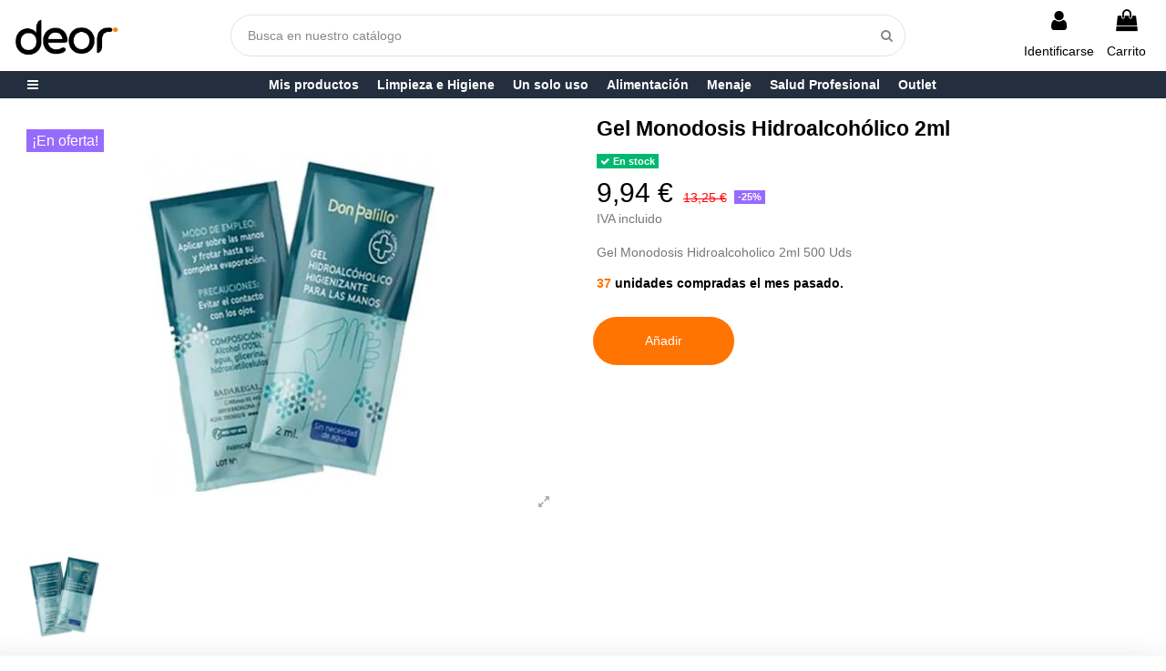

--- FILE ---
content_type: text/html; charset=utf-8
request_url: https://deor.es/gel-de-manos/gel-monodosis-hidroalcoholico-2ml-500-uds.html
body_size: 25589
content:
<!doctype html>
<html lang="es">

<head>
    
        
  <meta charset="utf-8">


  <meta http-equiv="x-ua-compatible" content="ie=edge">



  


  


  <title>Gel Monodosis Hidroalcoholico 2ml 500uds - deor</title>
  
    
  
  
    
  
  <meta name="description" content="GEL MONODOSIS HIDROALCOHOLICO 2ml 500 UDS">
  <meta name="keywords" content="">
    
      <link rel="canonical" href="https://deor.es/gel-de-manos/gel-monodosis-hidroalcoholico-2ml-500-uds.html">
    

  
      

  
    <script type="application/ld+json">
  {
    "@context": "https://schema.org",
    "@id": "#store-organization",
    "@type": "Organization",
    "name" : "deor",
    "url" : "https://deor.es/",
  
      "logo": {
        "@type": "ImageObject",
        "url":"https://deor.es/img/logo-1726495696.jpg"
      }
      }
</script>

<script type="application/ld+json">
  {
    "@context": "https://schema.org",
    "@type": "WebPage",
    "isPartOf": {
      "@type": "WebSite",
      "url":  "https://deor.es/",
      "name": "deor"
    },
    "name": "Gel Monodosis Hidroalcoholico 2ml 500uds - deor",
    "url":  "https://deor.es/gel-de-manos/gel-monodosis-hidroalcoholico-2ml-500-uds.html"
  }
</script>


  <script type="application/ld+json">
    {
      "@context": "https://schema.org",
      "@type": "BreadcrumbList",
      "itemListElement": [
                  {
            "@type": "ListItem",
            "position": 1,
            "name": "Inicio",
            "item": "https://deor.es/"
          },              {
            "@type": "ListItem",
            "position": 2,
            "name": "Limpieza e higiene",
            "item": "https://deor.es/limpieza-e-higiene/"
          },              {
            "@type": "ListItem",
            "position": 3,
            "name": "Químicos",
            "item": "https://deor.es/limpieza-e-higiene/quimicos/"
          },              {
            "@type": "ListItem",
            "position": 4,
            "name": "Gel de Manos",
            "item": "https://deor.es/limpieza-e-higiene/quimicos/gel-de-manos/"
          },              {
            "@type": "ListItem",
            "position": 5,
            "name": "Gel Monodosis Hidroalcohólico 2ml",
            "item": "https://deor.es/gel-de-manos/gel-monodosis-hidroalcoholico-2ml-500-uds.html"
          }          ]
    }
  </script>


  

  
        <script type="application/ld+json">
  {
    "@context": "https://schema.org/",
    "@type": "Product",
    "@id": "#product-snippet-id",
    "name": "Gel Monodosis Hidroalcohólico 2ml",
    "description": "GEL MONODOSIS HIDROALCOHOLICO 2ml 500 UDS",
    "category": "Gel de Manos",
    "image" :"https://deor.es/8593-home_default/gel-monodosis-hidroalcoholico-2ml-500-uds.webp",    "sku": "266013",
    "mpn": "266013"
    ,"gtin13": "8428376020491"
        ,
    "brand": {
      "@type": "Brand",
      "name": "Cisne"
    }
            ,
    "weight": {
        "@context": "https://schema.org",
        "@type": "QuantitativeValue",
        "value": "1.000000",
        "unitCode": "kg"
    }
        ,
    "offers": {
      "@type": "Offer",
      "priceCurrency": "EUR",
      "name": "Gel Monodosis Hidroalcohólico 2ml",
      "price": "9.94",
      "url": "https://deor.es/gel-de-manos/gel-monodosis-hidroalcoholico-2ml-500-uds.html",
      "priceValidUntil": "2026-02-10",
              "image": ["https://deor.es/8593-thickbox_default/gel-monodosis-hidroalcoholico-2ml-500-uds.webp"],
            "sku": "266013",
      "mpn": "266013",
      "gtin13": "8428376020491",              "availability": "https://schema.org/InStock",
      "seller": {
        "@type": "Organization",
        "name": "deor"
      }
    }
      }
</script>


  
    
  



    <meta property="og:type" content="product">
    <meta property="og:url" content="https://deor.es/gel-de-manos/gel-monodosis-hidroalcoholico-2ml-500-uds.html">
    <meta property="og:title" content="Gel Monodosis Hidroalcoholico 2ml 500uds - deor">
    <meta property="og:site_name" content="deor">
    <meta property="og:description" content="GEL MONODOSIS HIDROALCOHOLICO 2ml 500 UDS">
            <meta property="og:image" content="https://deor.es/8593-thickbox_default/gel-monodosis-hidroalcoholico-2ml-500-uds.webp">
        <meta property="og:image:width" content="1600">
        <meta property="og:image:height" content="1600">
    




      <meta name="viewport" content="initial-scale=1,user-scalable=no,maximum-scale=1,width=device-width">
  


  <meta name="theme-color" content="#232f3f">
  <meta name="msapplication-navbutton-color" content="#232f3f">


  <link rel="icon" type="image/vnd.microsoft.icon" href="https://deor.es/img/favicon.ico?1738848369">
  <link rel="shortcut icon" type="image/x-icon" href="https://deor.es/img/favicon.ico?1738848369">
    




    <link rel="stylesheet" href="https://deor.es/themes/warehouse/assets/cache/theme-23ac9e4.css" type="text/css" media="all">




<link rel="preload" as="font"
      href="/themes/warehouse/assets/css/font-awesome/fonts/fontawesome-webfont.woff2?v=4.7.0"
      type="font/woff2" crossorigin="anonymous">


<link  rel="preload stylesheet"  as="style" href="/themes/warehouse/assets/css/font-awesome/css/font-awesome-preload.css"
       type="text/css" crossorigin="anonymous">





    <script src="https://js.stripe.com/v3/" ></script>


  <script>
        var IdxrcarriercitiesFrontConfig = {"url_ajax":"https:\/\/deor.es\/modulo\/idxrcarriercities\/\/ajax?ajax=1&token=d7f739454faa95bc0bbacd974a91f8be","distrito_seleccionado":false,"ciudad_seleccionada":false,"postcode_seleccionado":false,"carrier":{"id":438,"permitido":false},"modo_distritos":false,"es17":true};
        var aip_element_container = ".product-actions";
        var alcaqtydiscountbuttons_custom_hook = false;
        var alcaqtydiscountbuttons_qtyelement = "#quantity_wanted";
        var always_load_content = false;
        var apple_pay_button_theme = "black";
        var apple_pay_button_type = "plain";
        var blockwishlistController = "https:\/\/deor.es\/modulo\/blockwishlist\/\/action";
        var btPixel = {"btnAddToWishlist":"button.wishlist-button-add","tagContent":{"sPixel":"527983206901973","aDynTags":{"content_type":{"label":"content_type","value":"product"},"content_ids":{"label":"content_ids","value":"\"1903\""},"value":{"label":"value","value":9.94},"currency":{"label":"currency","value":"EUR"},"content_name":{"label":"content_name","value":"Gel Monodosis Hidroalcoh\u00f3lico 2ml"},"content_category":{"label":"content_category","value":"Gel de Manos"}},"sCR":"\n","aTrackingType":{"label":"tracking_type","value":"ViewContent"},"sJsObjName":"oPixelFacebook"},"tagContentApi":"{\"sPixel\":\"527983206901973\",\"aDynTags\":{\"content_type\":{\"label\":\"content_type\",\"value\":\"product\"},\"content_ids\":{\"label\":\"content_ids\",\"value\":\"\\\"1903\\\"\"},\"value\":{\"label\":\"value\",\"value\":9.94},\"currency\":{\"label\":\"currency\",\"value\":\"EUR\"},\"content_name\":{\"label\":\"content_name\",\"value\":\"Gel Monodosis Hidroalcoh\\u00f3lico 2ml\"},\"content_category\":{\"label\":\"content_category\",\"value\":\"Gel de Manos\"}},\"sCR\":\"\\n\",\"aTrackingType\":{\"label\":\"tracking_type\",\"value\":\"ViewContent\"},\"sJsObjName\":\"oPixelFacebook\"}","tagContentApiCheck":"26624bc5ea946a9e6f89c63a7c25744e","ApiToken":"b18dbb6bc4cc6c1ba28377730c5bd121","pixel_id":"527983206901973","bUseConsent":"0","iConsentConsentLvl":0,"bConsentHtmlElement":"","bConsentHtmlElementSecond":"","bUseAxeption":"0","token":"6597cd76b72cc32938a31f0ceaf39091","ajaxUrl":"https:\/\/deor.es\/modulo\/facebookproductad\/\/ajax","external_id":0,"useAdvancedMatching":false,"advancedMatchingData":false,"eventId":"0","fbdaSeparator":"v","pixelCurrency":"EUR","comboExport":"0","prefix":"","prefixLang":"","useConversionApi":"0","useApiForPageView":"0","currentPage":"product","id_order":false,"id_product_attribute":false};
        var btSl = {"ajaxUrl":"https:\/\/deor.es\/modulo\/facebookpsconnect\/\/ajax","token":"6597cd76b72cc32938a31f0ceaf39091"};
        var btSpr = {"ajaxUrl":"https:\/\/deor.es\/modulo\/gsnippetsreviews\/\/ajax","spr_script":"\/modules\/gsnippetsreviews\/views\/js\/front\/product.js"};
        var capture_method = "automatic";
        var cart_url = "https:\/\/deor.es\/carrito";
        var ed_ajax_delay = "0";
        var elementorFrontendConfig = {"isEditMode":"","stretchedSectionContainer":"","instagramToken":"","is_rtl":false,"ajax_csfr_token_url":"https:\/\/deor.es\/modulo\/iqitelementor\/\/Actions?process=handleCsfrToken&ajax=1"};
        var express_checkout = "0";
        var google_pay_button_theme = "black";
        var google_pay_button_type = "plain";
        var handle_order_action_url = "https:\/\/deor.es\/modulo\/stripe_official\/\/handleOrderAction";
        var iqitTheme = {"rm_sticky":"down","rm_breakpoint":0,"op_preloader":"0","cart_style":"side","cart_confirmation":"notification","h_layout":"2","f_fixed":"","f_layout":"3","h_absolute":"0","h_sticky":"header","hw_width":"inherit","mm_content":"panel","hm_submenu_width":"fullwidth-background","h_search_type":"full","pl_lazyload":false,"pl_infinity":true,"pl_rollover":false,"pl_crsl_autoplay":false,"pl_slider_ld":6,"pl_slider_d":3,"pl_slider_t":3,"pl_slider_p":2,"pp_thumbs":"bottom","pp_zoom":"modal","pp_image_layout":"carousel","pp_tabs":"section","pl_grid_qty":false};
        var iqitmegamenu = {"sticky":"false","containerSelector":"#wrapper > .container"};
        var pay_pal_button_theme = "black";
        var pay_pal_button_type = "paypal";
        var postcode = null;
        var presta_buy_product_url = "https:\/\/deor.es\/pr";
        var presta_buyagain_process_url = "https:\/\/deor.es\/modulo\/prestabuyagain\/\/process";
        var presta_cart_url = "https:\/\/deor.es\/carrito";
        var presta_conf_text = "\u00bfQuieres eliminar el productos de tu lista mis productos?";
        var presta_current_page = "product";
        var presta_id_customer = null;
        var presta_is_mobile = false;
        var presta_rvp_slider_start = "24";
        var presta_token = "6597cd76b72cc32938a31f0ceaf39091";
        var prestashop = {"cart":{"products":[],"totals":{"total":{"type":"total","label":"Total","amount":0,"value":"0,00\u00a0\u20ac"},"total_including_tax":{"type":"total","label":"Total:","amount":0,"value":"0,00\u00a0\u20ac"},"total_excluding_tax":{"type":"total","label":"Total (sin impuestos)","amount":0,"value":"0,00\u00a0\u20ac"}},"subtotals":{"products":{"type":"products","label":"Subtotal","amount":0,"value":"0,00\u00a0\u20ac"},"discounts":null,"shipping":{"type":"shipping","label":"Transporte","amount":0,"value":""},"tax":null},"products_count":0,"summary_string":"0 art\u00edculos","vouchers":{"allowed":1,"added":[]},"discounts":[],"minimalPurchase":0,"minimalPurchaseRequired":""},"currency":{"id":1,"name":"Euro","iso_code":"EUR","iso_code_num":"978","sign":"\u20ac"},"customer":{"lastname":null,"firstname":null,"email":null,"birthday":null,"newsletter":null,"newsletter_date_add":null,"optin":null,"website":null,"company":null,"siret":null,"ape":null,"is_logged":false,"gender":{"type":null,"name":null},"addresses":[]},"language":{"name":"Espa\u00f1ol (Spanish)","iso_code":"es","locale":"es-ES","language_code":"es","is_rtl":"0","date_format_lite":"d\/m\/Y","date_format_full":"d\/m\/Y H:i:s","id":3},"page":{"title":"","canonical":"https:\/\/deor.es\/gel-de-manos\/gel-monodosis-hidroalcoholico-2ml-500-uds.html","meta":{"title":"Gel Monodosis Hidroalcoholico 2ml 500uds - deor","description":"GEL MONODOSIS HIDROALCOHOLICO 2ml 500 UDS","keywords":"","robots":"index"},"page_name":"product","body_classes":{"lang-es":true,"lang-rtl":false,"country-ES":true,"currency-EUR":true,"layout-full-width":true,"page-product":true,"tax-display-enabled":true,"product-id-1903":true,"product-Gel Monodosis Hidroalcoh\u00f3lico 2ml":true,"product-id-category-38":true,"product-id-manufacturer-53":true,"product-id-supplier-0":true,"product-on-sale":true,"product-available-for-order":true},"admin_notifications":[]},"shop":{"name":"deor","logo":"https:\/\/deor.es\/img\/logo-1726495696.jpg","stores_icon":"https:\/\/deor.es\/img\/logo_stores.png","favicon":"https:\/\/deor.es\/img\/favicon.ico"},"urls":{"base_url":"https:\/\/deor.es\/","current_url":"https:\/\/deor.es\/gel-de-manos\/gel-monodosis-hidroalcoholico-2ml-500-uds.html","shop_domain_url":"https:\/\/deor.es","img_ps_url":"https:\/\/deor.es\/img\/","img_cat_url":"https:\/\/deor.es\/img\/c\/","img_lang_url":"https:\/\/deor.es\/img\/l\/","img_prod_url":"https:\/\/deor.es\/img\/p\/","img_manu_url":"https:\/\/deor.es\/img\/m\/","img_sup_url":"https:\/\/deor.es\/img\/su\/","img_ship_url":"https:\/\/deor.es\/img\/s\/","img_store_url":"https:\/\/deor.es\/img\/st\/","img_col_url":"https:\/\/deor.es\/img\/co\/","img_url":"https:\/\/deor.es\/themes\/warehouse\/assets\/img\/","css_url":"https:\/\/deor.es\/themes\/warehouse\/assets\/css\/","js_url":"https:\/\/deor.es\/themes\/warehouse\/assets\/js\/","pic_url":"https:\/\/deor.es\/upload\/","pages":{"address":"https:\/\/deor.es\/direccion","addresses":"https:\/\/deor.es\/direcciones","authentication":"https:\/\/deor.es\/iniciar-sesion","cart":"https:\/\/deor.es\/carrito","category":"https:\/\/deor.es\/index.php?controller=category","cms":"https:\/\/deor.es\/index.php?controller=cms","contact":"https:\/\/deor.es\/contactenos","discount":"https:\/\/deor.es\/descuento","guest_tracking":"https:\/\/deor.es\/seguimiento-pedido-invitado","history":"https:\/\/deor.es\/historial-compra","identity":"https:\/\/deor.es\/datos-personales","index":"https:\/\/deor.es\/","my_account":"https:\/\/deor.es\/mi-cuenta","order_confirmation":"https:\/\/deor.es\/confirmacion-pedido","order_detail":"https:\/\/deor.es\/index.php?controller=order-detail","order_follow":"https:\/\/deor.es\/seguimiento-pedido","order":"https:\/\/deor.es\/pedido","order_return":"https:\/\/deor.es\/index.php?controller=order-return","order_slip":"https:\/\/deor.es\/facturas-abono","pagenotfound":"https:\/\/deor.es\/pagina-no-encontrada","password":"https:\/\/deor.es\/recuperar-contrase\u00f1a","pdf_invoice":"https:\/\/deor.es\/index.php?controller=pdf-invoice","pdf_order_return":"https:\/\/deor.es\/index.php?controller=pdf-order-return","pdf_order_slip":"https:\/\/deor.es\/index.php?controller=pdf-order-slip","prices_drop":"https:\/\/deor.es\/productos-rebajados","product":"https:\/\/deor.es\/index.php?controller=product","search":"https:\/\/deor.es\/busqueda","sitemap":"https:\/\/deor.es\/mapa del sitio","stores":"https:\/\/deor.es\/tiendas","supplier":"https:\/\/deor.es\/proveedor","register":"https:\/\/deor.es\/iniciar-sesion?create_account=1","order_login":"https:\/\/deor.es\/pedido?login=1"},"alternative_langs":[],"theme_assets":"\/themes\/warehouse\/assets\/","actions":{"logout":"https:\/\/deor.es\/?mylogout="},"no_picture_image":{"bySize":{"small_default":{"url":"https:\/\/deor.es\/img\/p\/es-default-small_default.jpg","width":98,"height":98},"cart_default":{"url":"https:\/\/deor.es\/img\/p\/es-default-cart_default.jpg","width":125,"height":125},"home_default":{"url":"https:\/\/deor.es\/img\/p\/es-default-home_default.jpg","width":250,"height":250},"medium_default":{"url":"https:\/\/deor.es\/img\/p\/es-default-medium_default.jpg","width":452,"height":452},"large_default":{"url":"https:\/\/deor.es\/img\/p\/es-default-large_default.jpg","width":800,"height":800},"deor_shopping":{"url":"https:\/\/deor.es\/img\/p\/es-default-deor_shopping.jpg","width":1080,"height":1080},"thickbox_default":{"url":"https:\/\/deor.es\/img\/p\/es-default-thickbox_default.jpg","width":1600,"height":1600}},"small":{"url":"https:\/\/deor.es\/img\/p\/es-default-small_default.jpg","width":98,"height":98},"medium":{"url":"https:\/\/deor.es\/img\/p\/es-default-medium_default.jpg","width":452,"height":452},"large":{"url":"https:\/\/deor.es\/img\/p\/es-default-thickbox_default.jpg","width":1600,"height":1600},"legend":""}},"configuration":{"display_taxes_label":true,"display_prices_tax_incl":true,"is_catalog":false,"show_prices":true,"opt_in":{"partner":false},"quantity_discount":{"type":"discount","label":"Descuento unitario"},"voucher_enabled":1,"return_enabled":0},"field_required":[],"breadcrumb":{"links":[{"title":"Inicio","url":"https:\/\/deor.es\/"},{"title":"Limpieza e higiene","url":"https:\/\/deor.es\/limpieza-e-higiene\/"},{"title":"Qu\u00edmicos","url":"https:\/\/deor.es\/limpieza-e-higiene\/quimicos\/"},{"title":"Gel de Manos","url":"https:\/\/deor.es\/limpieza-e-higiene\/quimicos\/gel-de-manos\/"},{"title":"Gel Monodosis Hidroalcoh\u00f3lico 2ml","url":"https:\/\/deor.es\/gel-de-manos\/gel-monodosis-hidroalcoholico-2ml-500-uds.html"}],"count":5},"link":{"protocol_link":"https:\/\/","protocol_content":"https:\/\/"},"time":1769460489,"static_token":"6597cd76b72cc32938a31f0ceaf39091","token":"d7f739454faa95bc0bbacd974a91f8be","debug":false};
        var productsAlreadyTagged = [];
        var refresh_url = "\/\/deor.es\/modulo\/ps_shoppingcart\/\/ajax";
        var removeFromWishlistUrl = "https:\/\/deor.es\/modulo\/blockwishlist\/\/action?action=deleteProductFromWishlist";
        var ssIsCeInstalled = false;
        var ss_link_image_webp = "https:\/\/deor.es\/modules\/ets_superspeed\/views\/img\/en.webp";
        var stripe_address = {"id_customer":null,"id_manufacturer":null,"id_supplier":null,"id_warehouse":null,"id_country":null,"id_state":null,"country":null,"alias":null,"company":null,"lastname":null,"firstname":null,"address1":null,"address2":null,"postcode":null,"city":null,"other":null,"phone":null,"phone_mobile":null,"vat_number":null,"dni":null,"date_add":null,"date_upd":null,"deleted":0,"id":null,"id_shop_list":[],"force_id":false};
        var stripe_address_country_code = false;
        var stripe_amount = 0;
        var stripe_calculate_shipping = "https:\/\/deor.es\/modulo\/stripe_official\/\/calculateShipping";
        var stripe_create_elements = "https:\/\/deor.es\/modulo\/stripe_official\/\/createElements";
        var stripe_create_express_checkout = "https:\/\/deor.es\/modulo\/stripe_official\/\/createExpressCheckout";
        var stripe_create_intent = "https:\/\/deor.es\/modulo\/stripe_official\/\/createIntent";
        var stripe_css = "{\"base\": {\"iconColor\": \"#666ee8\",\"color\": \"#31325f\",\"fontWeight\": 400,\"fontFamily\": \"-apple-system, BlinkMacSystemFont, Segoe UI, Roboto, Oxygen-Sans, Ubuntu, Cantarell, Helvetica Neue, sans-serif\",\"fontSmoothing\": \"antialiased\",\"fontSize\": \"15px\",\"::placeholder\": { \"color\": \"#aab7c4\" },\":-webkit-autofill\": { \"color\": \"#666ee8\" }}}";
        var stripe_currency = "eur";
        var stripe_email = null;
        var stripe_express_amount = 994;
        var stripe_express_cart_id = null;
        var stripe_express_currency_iso = "eur";
        var stripe_express_customer_model = {"email":null,"name":" ","id":null,"address":{"city":null,"countryIso":null,"street":null,"zipCode":null,"state":null}};
        var stripe_express_phone = null;
        var stripe_express_product_id = 1903;
        var stripe_express_product_quantity = 13;
        var stripe_express_return_url = "https:\/\/deor.es\/modulo\/stripe_official\/\/orderConfirmationReturn?";
        var stripe_fullname = " ";
        var stripe_layout = "tabs";
        var stripe_locale = "es";
        var stripe_locations = [""];
        var stripe_merchant_country_code = "ES";
        var stripe_message = {"processing":"Processing\u2026","accept_cgv":"Please accept the CGV","redirecting":"Redirecting\u2026"};
        var stripe_module_dir = "\/modules\/stripe_official";
        var stripe_order_confirm = "https:\/\/deor.es\/modulo\/stripe_official\/\/orderConfirmationReturn";
        var stripe_order_flow = "0";
        var stripe_payment_elements_enabled = "1";
        var stripe_pk = "pk_live_51P4mMAGJye6S6WMYjqIJNCku5u6V3KjNuklkht3ScexEDB3KuCQYj7Aibmf7aueLrwaN527qOrF8j001isLoDEpV00jbdjsGUM";
        var stripe_position = "middle";
        var stripe_ps_version = "1.7";
        var stripe_theme = "stripe";
        var tf_shopping_ajax = "https:\/\/deor.es\/modulo\/ps_shoppingcart\/\/ajax";
        var token = "6597cd76b72cc32938a31f0ceaf39091";
        var use_new_ps_translation = true;
        var wishlistAddProductToCartUrl = "https:\/\/deor.es\/modulo\/blockwishlist\/\/action?action=addProductToCart";
        var wishlistUrl = "https:\/\/deor.es\/modulo\/blockwishlist\/\/view";
      </script>



  <script type="text/javascript">
var sp_link_base ='https://deor.es';
</script>
<style>

    </style>

<script type="text/javascript">
function renderDataAjax(jsonData)
{
    for (var key in jsonData) {
	    if(key=='java_script')
        {
            $('body').append(jsonData[key]);
        }
        else
            if($('#ets_speed_dy_'+key).length)
            {
                if($('#ets_speed_dy_'+key+' #layer_cart').length)
                {
                    $('#ets_speed_dy_'+key).before($('#ets_speed_dy_'+key+' #layer_cart').clone());
                    $('#ets_speed_dy_'+key+' #layer_cart').remove();
                    $('#layer_cart').before('<div class="layer_cart_overlay"></div>');
                }
                $('.ets_speed_dynamic_hook[id="ets_speed_dy_'+key+'"]').replaceWith(jsonData[key]);
            }
              
    }
    if($('#header .shopping_cart').length && $('#header .cart_block').length)
    {
        var shopping_cart = new HoverWatcher('#header .shopping_cart');
        var cart_block = new HoverWatcher('#header .cart_block');
        $("#header .shopping_cart a:first").hover(
    		function(){
    			if (ajaxCart.nb_total_products > 0 || parseInt($('.ajax_cart_quantity').html()) > 0)
    				$("#header .cart_block").stop(true, true).slideDown(450);
    		},
    		function(){
    			setTimeout(function(){
    				if (!shopping_cart.isHoveringOver() && !cart_block.isHoveringOver())
    					$("#header .cart_block").stop(true, true).slideUp(450);
    			}, 200);
    		}
    	);
    }
    if(typeof jsonData.custom_js!== undefined && jsonData.custom_js)
        $('head').append('<script src="'+sp_link_base+'/modules/ets_superspeed/views/js/script_custom.js">');
}
</script>

<style>
.layered_filter_ul .radio,.layered_filter_ul .checkbox {
    display: inline-block;
}
.ets_speed_dynamic_hook .cart-products-count{
    display:none!important;
}
.ets_speed_dynamic_hook .ajax_cart_quantity ,.ets_speed_dynamic_hook .ajax_cart_product_txt,.ets_speed_dynamic_hook .ajax_cart_product_txt_s{
    display:none!important;
}
.ets_speed_dynamic_hook .shopping_cart > a:first-child:after {
    display:none!important;
}
</style>        <style type="text/css">/** * Shop product reviews * * @author businesstech.fr - https://www.businesstech.fr/ * @copyright Business Tech - https://www.businesstech.fr/ * @license see file: LICENSE.txt * * ____ _______ * | _ \ |__ __| * | |_) | | | * | _ < | | * | |_) | | | * |____/ |_| */
#spr { /* Responsive layout - makes a one column layout instead of a two-column layout */
}
#spr .average_text { font-size: 15px !important;
}
#spr .pull-center { text-align: center !important;
}
#spr .pull-left { text-align: left !important;
}
#spr .pull-right { text-align: right !important;
}
#spr div.stars { display: inline-block; height: 50px; margin-top: 10px;
}
#spr div.stars-criteria { display: inline-block; height: 35px;
}
#spr input.star { display: none;
}
#spr label { clear: none;
}
#spr label.star { float: right; padding: 5px; font-size: 30px; color: grey; transition: all 0.2s;
}
#spr input.star:checked ~ label.star:before { content: "\e838"; color: #f4c765 !important; transition: all 0.25s;
}
#spr .stars:hover label.star:hover ~ label.star { color: #f4c765 !important;
}
#spr .stars-criteria:hover label.star:hover ~ label.star { color: #f4c765 !important;
}
#spr label.star:hover { transform: rotate(-360deg) scale(1.3); color: #f4c765 !important;
}
#spr label.star:before { content: "\e838"; font-family: Material Icons;
}
#spr label.star:before:hover { color: #f4c765 !important;
}
#spr .label-criteria { height: 35px; padding-top: 5px; padding-bottom: auto;
}</style>
            <script type="text/javascript">
    var ed_refresh_delay = 0;
    var ed_hour = 'horas';
    var ed_minute = 'minutos';
    var ed_hours = 'horas';
    var ed_minutes = 'minutos';
    var ed_and = 'y';
    var ed_refresh = 'Límite de picking alcanzado, por favor refresca el navegador para ver las nuevas opciones';
    /*var ed_has_combi = ; */
    var ed_placement = 6;
    var ed_custom_sel = 'col-product-info';
    var ed_custom_ins = '2';
    var ed_sm = 1;
    var ed_in_modal = 0;
    var front_ajax_url = 'https://deor.es/modulo/estimateddelivery//AjaxRefresh?token=4f8b61aec77d72f750e029d17874ccfb&ajax=1';     var front_ajax_cart_url = 'https://deor.es/modulo/estimateddelivery//AjaxCart?token=4f8b61aec77d72f750e029d17874ccfb&amp;ajax=1';
    var ps_version = '17';
    var ed_display_option = 0;
</script>
<div class="presta_cart_page_popup">
</div>
<style>
.presta_cart_page_popup {
    /* display: none; */
    transform: translateY(112%);
    transition: transform 0.3s ease-in-out;
    position: fixed !important;
    left: 0 !important;
    right: 0 !important;
    bottom: 0 !important;
    width: 100%;
    z-index: 999999;
    background: #fff;
    height: calc(100% - 30px);
    border-radius: 20px 20px 0px 0px;
    box-shadow: rgba(0, 0, 0, 0.1) -17px 8px 31px 89px;
}
.presta_cart_page_popup_show {
    transform: translateY(0%);
    transition: transform 0.4s ease-in-out;
}
.presta_cart_page_popup .cart-container {
    overflow: auto;
    /* height: calc(100dvh - 391px); */
}
.presta_cart_page_popup .presta_cart_summary {
    position: fixed !important;
    bottom: 0;
    width: 100%;
    padding-bottom: 15px;
    border-top: solid 1px #ededed;
    border-top-left-radius: 0;
    border-top-right-radius: 0;
}
.presta_cart_page_popup .presta_cart_summary .cart-summary-line .label {
    color: #000000
}
.presta_sub_content .unit-price .value, .presta_cart_page_popup .fa.fa-trash-o  {
    color: #000000
}
.presta-header {
    padding: 10px 15px 10px 15px;
    display: flex;
    justify-content: space-between;
    align-items: center;
}
.presta_cart_page_popup .presta-modal-close {
    background: #ededed;
    width: 40px;
    height: 40px;
    padding: 0px;
    border-radius: 50%;
    color: #777;
    line-height: 0.5;
    margin:0px;
}
.presta_cart_page_popup {
    overflow: unset !important;
}
.presta_cart_page_popup .checkout.cart-detailed-actions{
    padding-top: 0px;
    padding-bottom: 0px;
}
.presta_cart_page_popup .presta_cart_summary .hidden-md-up {
    display: none;
}
.presta_cart_page_popup .list-group-item::after {
    content: '';
    position: absolute;
    bottom: 0;
    right: 10px;
    width: calc(100% - 100px);
    border-bottom: 1px solid #ededed;
}
.presta_cart_page_popup .block-promo, .presta_cart_page_popup .presta_sub_content .price {
    display: none !important;
}
.presta_cart_page_popup .product-image .img-fluid {
    width: 96%;
}
.presta_cart_page_popup .cart-items {
    height: 400px;
}
.presta_cart_page_popup .product-image {
    width: 25%;
    margin-right: 8px;
}
.presta_cart_page_popup .product-image {
    width: 23%;
    margin-right: 8px;
}
.presta_cart_page_popup .presta_cart_item_content {
    width: 75% !important;
}
.presta_cart_page_popup .unit-price-cart, .presta_cart_page_popup #cart-subtotal-products {
    display: none !important;
}
.presta_cart_page_popup .product-line-info-secondary {
    justify-content: unset !important;
}
.presta_cart_page_popup .js-cart-detailed-actions a {
    pointer-events: unset !important;
    opacity: unset !important;
    cursor: unset !important;
    border-radius: 4px !important;
}
.presta_cart_page_popup ul li:last-child::after {
    content: none !important;
}
.presta_cart_page_popup .presta_black_text {
  max-width: 100%;
  overflow: hidden;
  -webkit-line-clamp: 1;
  text-overflow: ellipsis;
  display: -webkit-box;
  -webkit-box-orient:vertical;
}
</style>




    <meta id="js-rcpgtm-tracking-config" data-tracking-data="%7B%22bing%22%3A%7B%22tracking_id%22%3A%2297161172%22%2C%22feed%22%3A%7B%22id_product_prefix%22%3A%22%22%2C%22id_product_source_key%22%3A%22id_product%22%2C%22id_variant_prefix%22%3A%22%22%2C%22id_variant_source_key%22%3A%22id_product%22%7D%7D%2C%22context%22%3A%7B%22browser%22%3A%7B%22device_type%22%3A1%7D%2C%22localization%22%3A%7B%22id_country%22%3A6%2C%22country_code%22%3A%22ES%22%2C%22id_currency%22%3A1%2C%22currency_code%22%3A%22EUR%22%2C%22id_lang%22%3A3%2C%22lang_code%22%3A%22es%22%7D%2C%22page%22%3A%7B%22controller_name%22%3A%22product%22%2C%22products_per_page%22%3A500%2C%22category%22%3A%5B%5D%2C%22search_term%22%3A%22%22%7D%2C%22shop%22%3A%7B%22id_shop%22%3A1%2C%22shop_name%22%3A%22deor%22%2C%22base_dir%22%3A%22https%3A%2F%2Fdeor.es%2F%22%7D%2C%22tracking_module%22%3A%7B%22module_name%22%3A%22rcpgtagmanager%22%2C%22checkout_module%22%3A%7B%22module%22%3A%22default%22%2C%22controller%22%3A%22order%22%7D%2C%22service_version%22%3A%227%22%2C%22token%22%3A%22f86da83080a0f959af4b0b8d51a0ab5a%22%7D%2C%22user%22%3A%5B%5D%7D%2C%22criteo%22%3A%7B%22tracking_id%22%3A%22%22%2C%22feed%22%3A%7B%22id_product_prefix%22%3A%22%22%2C%22id_product_source_key%22%3A%22id_product%22%2C%22id_variant_prefix%22%3A%22%22%2C%22id_variant_source_key%22%3A%22id_attribute%22%7D%7D%2C%22facebook%22%3A%7B%22tracking_id%22%3A%22%22%2C%22feed%22%3A%7B%22id_product_prefix%22%3A%22%22%2C%22id_product_source_key%22%3A%22id_product%22%2C%22id_variant_prefix%22%3A%22%22%2C%22id_variant_source_key%22%3A%22id_attribute%22%7D%7D%2C%22ga4%22%3A%7B%22tracking_id%22%3A%22G-4RPEN3WWR5%22%2C%22is_url_passthrough%22%3Atrue%2C%22is_data_import%22%3Atrue%7D%2C%22gads%22%3A%7B%22tracking_id%22%3A%22633996133%22%2C%22merchant_id%22%3A%22623740466%22%2C%22conversion_labels%22%3A%7B%22create_account%22%3A%22%22%2C%22product_view%22%3A%22%22%2C%22add_to_cart%22%3A%22%22%2C%22begin_checkout%22%3A%22%22%2C%22purchase%22%3A%22-KHXCKKxmeUDEOWGqK4C%22%7D%7D%2C%22gfeeds%22%3A%7B%22retail%22%3A%7B%22is_enabled%22%3Afalse%2C%22id_product_prefix%22%3A%22%22%2C%22id_product_source_key%22%3A%22id_product%22%2C%22id_variant_prefix%22%3A%22%22%2C%22id_variant_source_key%22%3A%22id_attribute%22%7D%2C%22custom%22%3A%7B%22is_enabled%22%3Afalse%2C%22id_product_prefix%22%3A%22%22%2C%22id_product_source_key%22%3A%22id_product%22%2C%22id_variant_prefix%22%3A%22%22%2C%22id_variant_source_key%22%3A%22id_attribute%22%2C%22is_id2%22%3Afalse%7D%7D%2C%22gtm%22%3A%7B%22tracking_id%22%3A%22GTM-TQLZ2V2%22%2C%22is_disable_tracking%22%3Afalse%2C%22server_url%22%3A%22%22%7D%2C%22kelkoo%22%3A%7B%22tracking_list%22%3A%5B%5D%2C%22feed%22%3A%7B%22id_product_prefix%22%3A%22%22%2C%22id_product_source_key%22%3A%22id_product%22%2C%22id_variant_prefix%22%3A%22%22%2C%22id_variant_source_key%22%3A%22id_attribute%22%7D%7D%2C%22pinterest%22%3A%7B%22tracking_id%22%3A%22%22%2C%22feed%22%3A%7B%22id_product_prefix%22%3A%22%22%2C%22id_product_source_key%22%3A%22id_product%22%2C%22id_variant_prefix%22%3A%22%22%2C%22id_variant_source_key%22%3A%22id_attribute%22%7D%7D%2C%22tiktok%22%3A%7B%22tracking_id%22%3A%22%22%2C%22feed%22%3A%7B%22id_product_prefix%22%3A%22%22%2C%22id_product_source_key%22%3A%22id_product%22%2C%22id_variant_prefix%22%3A%22%22%2C%22id_variant_source_key%22%3A%22id_attribute%22%7D%7D%2C%22twitter%22%3A%7B%22tracking_id%22%3A%22%22%2C%22events%22%3A%7B%22add_to_cart_id%22%3A%22%22%2C%22payment_info_id%22%3A%22%22%2C%22checkout_initiated_id%22%3A%22%22%2C%22product_view_id%22%3A%22%22%2C%22lead_id%22%3A%22%22%2C%22purchase_id%22%3A%22%22%2C%22search_id%22%3A%22%22%7D%2C%22feed%22%3A%7B%22id_product_prefix%22%3A%22%22%2C%22id_product_source_key%22%3A%22id_product%22%2C%22id_variant_prefix%22%3A%22%22%2C%22id_variant_source_key%22%3A%22id_attribute%22%7D%7D%7D">
    <script type="text/javascript" data-keepinline="true" data-cfasync="false" src="/modules/rcpgtagmanager/views/js/hook/trackingClient.bundle.js" defer></script>


    <link href="https://fonts.googleapis.com/icon?family=Material+Icons" rel="stylesheet">


<meta name="idx" content="PSIDSHOP2026-AIX6964787263617272696572636974696573">
<script type="text/javascript">
   var abfd_url = "https://deor.es/modulo/amountbeforefreedelivery//ajax";
</script>




<!-- Meta Pixel Code -->

<script>
  // Posponemos Pixel para no bloquear el LCP/TBT; se inicializa tras load.
  (function() {
    var pixelId = '698500145698890';
    var initPixel = function() {
      if (window.fbq) { return; }
      !function(f,b,e,v,n,t,s){
        if(f.fbq) return; n=f.fbq=function(){ n.callMethod ? n.callMethod.apply(n,arguments) : n.queue.push(arguments); };
        if(!f._fbq) f._fbq=n; n.push=n; n.loaded=!0; n.version='2.0';
        n.queue=[]; t=b.createElement(e); t.async=!0; t.src=v;
        s=b.getElementsByTagName(e)[0]; s.parentNode.insertBefore(t,s);
      }(window, document,'script','https://connect.facebook.net/en_US/fbevents.js');
      fbq('init', pixelId);
      fbq('track', 'PageView');
    };
    if (document.readyState === 'complete') {
      initPixel();
    } else {
      window.addEventListener('load', initPixel);
    }
  })();
</script>

<noscript><img height="1" width="1" style="display:none"
src="https://www.facebook.com/tr?id=698500145698890&ev=PageView&noscript=1"
/></noscript>

<!-- End Meta Pixel Code -->
    
            <meta property="product:pretax_price:amount" content="8.2125">
        <meta property="product:pretax_price:currency" content="EUR">
        <meta property="product:price:amount" content="9.94">
        <meta property="product:price:currency" content="EUR">
                <meta property="product:weight:value" content="1.000000">
        <meta property="product:weight:units" content="kg">
    
    

    </head>

    <body id="product" class="lang-es country-es currency-eur layout-full-width page-product tax-display-enabled product-id-1903 product-gel-monodosis-hidroalcoholico-2ml product-id-category-38 product-id-manufacturer-53 product-id-supplier-0 product-on-sale product-available-for-order body-desktop-header-style-w-2       customer-not-logged">


    




    



<main id="main-page-content">
    
            

    <header id="header" class="desktop-header-style-w-2">
        
            
 <link href="https://fonts.googleapis.com/css2?family=Open+Sans&family=Open+Sans+Condensed:wght@300;700&display=swap" rel="stylesheet">


  <div class="header-banner">
    <div id="abfd_banner" class="abfd_block abfd_ajax_block" data-hook-name="displayBanner" style="padding:10px; color:#31708f; background-color:#d9edf7; font-size:14px; display:none;">
   <div class="container">
         </div>
</div>
  </div>




            <nav class="header-nav">
        <div class="container">
    
        <div class="row justify-content-between">
            <div class="col col-auto col-md left-nav">
                                            <div class="block-iqitlinksmanager block-iqitlinksmanager-2 block-links-inline d-inline-block">
            <ul>
                                                            <li>
                            <a
                                    href="https://deor.es/contenido/gastos-de-envio"
                                                                                                    >
                                Envio 24/48H
                            </a>
                        </li>
                                                                                <li>
                            <a
                                    href="https://deor.es/"
                                                                                                    >
                                Pago seguro
                            </a>
                        </li>
                                                                                <li>
                            <a
                                    href="https://deor.es/"
                                                                                                    >
                                Financia tu compra
                            </a>
                        </li>
                                                </ul>
        </div>
    
            </div>
            <div class="col col-auto center-nav text-center">
                
             </div>
            <div class="col col-auto col-md right-nav text-right">
                
             </div>
        </div>

                        </div>
            </nav>
        



<div id="desktop-header" class="desktop-header-style-2">
    
            
<div class="header-top">
    <div id="desktop-header-container" class="container">
        <div class="row align-items-center">
                            <div class="col col-auto col-header-left">
                    <div id="desktop_logo">
                        
  <a href="https://deor.es/">
    <img class="logo img-fluid"
         src="https://deor.es/img/logo-1726495696.jpg"
          srcset="/img/cms/Logos cabecera/Logo deor 80.png 2x"         alt="deor"
         width="5537"
         height="2646"
    >
  </a>

                    </div>
                    
                </div>
                <div class="col col-header-center">
                                        <!-- Block search module TOP -->

<!-- Block search module TOP -->
<div id="search_widget" class="search-widget" data-search-controller-url="https://deor.es/buscar">
    <form method="get" action="https://deor.es/buscar">
        <div class="input-group">
            <input type="text" name="s" value="" data-all-text="Mostrar todos los resultados"
                   data-blog-text="Blog post"
                   data-product-text="Producto"
                   data-brands-text="Marca"
                   autocomplete="off" autocorrect="off" autocapitalize="off" spellcheck="false"
                   placeholder=" Busca en nuestro catálogo" class="form-control form-search-control" />
            <button type="submit" class="search-btn">
                <i class="fa fa-search"></i>
            </button>
        </div>
    </form>
</div>
<!-- /Block search module TOP -->

<!-- /Block search module TOP -->


                    
                </div>
                        <div class="col col-auto col-header-right">
                <div class="row no-gutters justify-content-end">

                    
                                            <div id="header-user-btn" class="col col-auto header-btn-w header-user-btn-w">
            <a href="https://deor.es/mi-cuenta"
           title="Acceda a su cuenta de cliente"
           rel="nofollow" class="header-btn header-user-btn">
            <i class="fa fa-user fa-fw icon" aria-hidden="true"></i>
            <span class="title">Identificarse</span>
        </a>
    </div>









                                        

                    

                                            
                                                    <div id="ps-shoppingcart-wrapper" class="col col-auto">
    <div id="ps-shoppingcart"
         class="header-btn-w header-cart-btn-w ps-shoppingcart side-cart">
         <div id="blockcart" class="blockcart cart-preview"
         data-refresh-url="//deor.es/modulo/ps_shoppingcart//ajax">
        <a id="cart-toogle" class="cart-toogle header-btn header-cart-btn" data-toggle="dropdown" data-display="static">
            <i class="fa fa-shopping-bag fa-fw icon" aria-hidden="true"><span class="cart-products-count-btn  d-none">0</span></i>
            <span class="info-wrapper">
            <span class="title">Carrito</span>
            <span class="cart-toggle-details">
            <span class="text-faded cart-separator"> / </span>
                            Vacio
                        </span>
            </span>
        </a>
        <div id="_desktop_blockcart-content" class="dropdown-menu-custom dropdown-menu">
    <div id="blockcart-content" class="blockcart-content" >
        <div class="cart-title">
            <span class="modal-title">Tu carrito</span>
            <button type="button" id="js-cart-close" class="close">
                <span>×</span>
            </button>
            <hr>
        </div>
                    <span class="no-items">No hay más artículos en su carrito</span>
            </div>
</div>
 </div>




    </div>
</div>
                                                
                                    </div>
                
            </div>
            <div class="col-12">
                <div class="row">
                    
                </div>
            </div>
        </div>
    </div>
</div>
<div class="container iqit-megamenu-container"><div id="iqitmegamenu-wrapper" class="iqitmegamenu-wrapper iqitmegamenu-all">
	<div class="container container-iqitmegamenu">
		<div id="iqitmegamenu-horizontal" class="iqitmegamenu  clearfix" role="navigation">

			
				<div class="cbp-vertical-on-top">
					
<nav id="cbp-hrmenu1" class="cbp-hrmenu  iqitmegamenu-all cbp-vertical ">
	<div class="cbp-vertical-title"><i class="fa fa-bars cbp-iconbars"></i> <span class="cbp-vertical-title-text">Todo</span></div>
					<ul id="cbp-hrmenu1-ul">
												<li id="cbp-hrmenu-tab-20" class="cbp-hrmenu-tab cbp-hrmenu-tab-20 ">
	<a href="https://deor.es/mi-cuenta" onclick="" >																								<span>Mi cuenta</span>														</a>
													</li>
												<li id="cbp-hrmenu-tab-40" class="cbp-hrmenu-tab cbp-hrmenu-tab-40 ">
	<a href="https://deor.es/direcciones" onclick="" >																								<span>Direcciones</span>														</a>
													</li>
												<li id="cbp-hrmenu-tab-42" class="cbp-hrmenu-tab cbp-hrmenu-tab-42 ">
	<a href="https://deor.es/historial-compra" onclick="" >																								<span>Mis Pedidos</span>														</a>
													</li>
												<li id="cbp-hrmenu-tab-43" class="cbp-hrmenu-tab cbp-hrmenu-tab-43 ">
	<a href="https://deor.es/recuperar-contrase%C3%B1a" onclick="" >																								<span>¿Has olvidado la contraseña?</span>														</a>
													</li>
												<li id="cbp-hrmenu-tab-29" class="cbp-hrmenu-tab cbp-hrmenu-tab-29 ">
	<a href="https://deor.es/mis-productos" onclick="" >																								<span>Mis productos</span>														</a>
													</li>
												<li id="cbp-hrmenu-tab-44" class="cbp-hrmenu-tab cbp-hrmenu-tab-44 ">
	<a href="https://deor.es/contenido/categorias" onclick="" >																								<span>Categorias</span>														</a>
													</li>
												<li id="cbp-hrmenu-tab-35" class="cbp-hrmenu-tab cbp-hrmenu-tab-35 ">
	<a href="https://deor.es/outlet/" onclick="" >																								<span>Outlet</span>														</a>
													</li>
												<li id="cbp-hrmenu-tab-22" class="cbp-hrmenu-tab cbp-hrmenu-tab-22 ">
	<a href="https://wa.me/660970199" onclick="" >								 <i class="fa fa fa-whatsapp cbp-mainlink-icon"></i>																<span>¿Tienes alguna pregunta?</span>														</a>
													</li>
											</ul>
				</nav>

				</div>
						
			<nav id="cbp-hrmenu" class="cbp-hrmenu cbp-horizontal cbp-hrsub-narrow">
				<ul>
											<li id="cbp-hrmenu-tab-30"
							class="cbp-hrmenu-tab cbp-hrmenu-tab-30 ">
							<a href="https://deor.es/mis-productos" class="nav-link" 
										>
										

										<span class="cbp-tab-title">
											Mis productos</span>
																			</a>
																</li>
												<li id="cbp-hrmenu-tab-3"
							class="cbp-hrmenu-tab cbp-hrmenu-tab-3  cbp-has-submeu">
							<a href="https://deor.es/limpieza-e-higiene/" class="nav-link" 
										>
										

										<span class="cbp-tab-title">
											Limpieza e Higiene											<i class="fa fa-angle-down cbp-submenu-aindicator"></i></span>
																			</a>
																			<div class="cbp-hrsub col-12">
											<div class="cbp-hrsub-inner">
												<div class="container iqitmegamenu-submenu-container">
													
																																													




<div class="row menu_row menu-element  first_rows menu-element-id-1">
                

                                                




    <div class="col-1 cbp-menu-column cbp-menu-element menu-element-id-2 ">
        <div class="cbp-menu-column-inner">
                        
                
                
                    
                                                    <div class="row cbp-categories-row">
                                                                                                            <div class="col-12">
                                            <div class="cbp-category-link-w"><a href="https://deor.es/limpieza-e-higiene/celulosa/"
                                                                                class="cbp-column-title nav-link cbp-category-title">Celulosa</a>
                                                                                                                                                    
    <ul class="cbp-links cbp-category-tree"><li ><div class="cbp-category-link-w"><a href="https://deor.es/limpieza-e-higiene/celulosa/papel-higienico/">Papel Higiénico</a></div></li><li ><div class="cbp-category-link-w"><a href="https://deor.es/limpieza-e-higiene/celulosa/toallas/">Toallas</a></div></li><li ><div class="cbp-category-link-w"><a href="https://deor.es/limpieza-e-higiene/celulosa/bobinas/">Bobinas</a></div></li><li ><div class="cbp-category-link-w"><a href="https://deor.es/limpieza-e-higiene/celulosa/rollos-camilla/">Rollos camilla</a></div></li></ul>

                                                                                            </div>
                                        </div>
                                                                                                </div>
                                            
                
            

            
            </div>    </div>
                                    




    <div class="col-2 cbp-menu-column cbp-menu-element menu-element-id-4 ">
        <div class="cbp-menu-column-inner">
                        
                
                
                    
                                                    <div class="row cbp-categories-row">
                                                                                                            <div class="col-12">
                                            <div class="cbp-category-link-w"><a href="https://deor.es/limpieza-e-higiene/servilletas-y-manteles/"
                                                                                class="cbp-column-title nav-link cbp-category-title">Servilletas y Manteles</a>
                                                                                                                                                    
    <ul class="cbp-links cbp-category-tree"><li  class="cbp-hrsub-haslevel2" ><div class="cbp-category-link-w"><a href="https://deor.es/limpieza-e-higiene/servilletas-y-manteles/servilletas/">Servilletas</a>
    <ul class="cbp-hrsub-level2"><li  class="cbp-hrsub-haslevel3" ><div class="cbp-category-link-w"><a href="https://deor.es/limpieza-e-higiene/servilletas-y-manteles/servilletas/servilletas-40x40/">Servilletas 40x40</a>
    <ul class="cbp-hrsub-level2 cbp-hrsub-level3"><li ><div class="cbp-category-link-w"><a href="https://deor.es/limpieza-e-higiene/servilletas-y-manteles/servilletas/servilletas-40x40/servilletas-40x40-airlaid/">Servilletas 40x40 AirLaid</a></div></li><li ><div class="cbp-category-link-w"><a href="https://deor.es/limpieza-e-higiene/servilletas-y-manteles/servilletas/servilletas-40x40/servilletas-40x40-papel/">Servilletas 40x40 Papel</a></div></li></ul>
</div></li><li  class="cbp-hrsub-haslevel3" ><div class="cbp-category-link-w"><a href="https://deor.es/limpieza-e-higiene/servilletas-y-manteles/servilletas/servilletas-kanguro/">Servilletas Kanguro</a>
    <ul class="cbp-hrsub-level2 cbp-hrsub-level3"><li ><div class="cbp-category-link-w"><a href="https://deor.es/limpieza-e-higiene/servilletas-y-manteles/servilletas/servilletas-kanguro/servilleta-kanguro-airlaid/">Servilleta Kanguro AirLaid</a></div></li><li  class="cbp-hrsub-haslevel3" ><div class="cbp-category-link-w"><a href="https://deor.es/limpieza-e-higiene/servilletas-y-manteles/servilletas/servilletas-kanguro/servilletas-kanguro-papel/">Servilletas Kanguro Papel</a>
    <ul class=""><li ><div class="cbp-category-link-w"><a href="https://deor.es/limpieza-e-higiene/servilletas-y-manteles/servilletas/servilletas-kanguro/servilletas-kanguro-papel/servilletas-kanguro-papel-decoradas/">Servilletas Kanguro Papel Decoradas</a></div></li><li ><div class="cbp-category-link-w"><a href="https://deor.es/limpieza-e-higiene/servilletas-y-manteles/servilletas/servilletas-kanguro/servilletas-kanguro-papel/servilletas-papel-kanguro-lisas-/">Servilletas Papel Kanguro Lisas</a></div></li></ul>
</div></li></ul>
</div></li><li ><div class="cbp-category-link-w"><a href="https://deor.es/limpieza-e-higiene/servilletas-y-manteles/servilletas/miniservis/">Miniservis</a></div></li><li ><div class="cbp-category-link-w"><a href="https://deor.es/limpieza-e-higiene/servilletas-y-manteles/servilletas/servilletas-18/">Servilletas 1/8</a></div></li><li ><div class="cbp-category-link-w"><a href="https://deor.es/limpieza-e-higiene/servilletas-y-manteles/servilletas/servilletas-30x30/">Servilletas 30x30</a></div></li><li ><div class="cbp-category-link-w"><a href="https://deor.es/limpieza-e-higiene/servilletas-y-manteles/servilletas/servilletas-20x20/">Servilletas 20x20</a></div></li></ul>
</div></li><li  class="cbp-hrsub-haslevel2" ><div class="cbp-category-link-w"><a href="https://deor.es/limpieza-e-higiene/servilletas-y-manteles/manteles/">Manteles</a>
    <ul class="cbp-hrsub-level2"><li  class="cbp-hrsub-haslevel3" ><div class="cbp-category-link-w"><a href="https://deor.es/limpieza-e-higiene/servilletas-y-manteles/manteles/manteles-cortados/">Manteles Cortados</a>
    <ul class="cbp-hrsub-level2 cbp-hrsub-level3"><li  class="cbp-hrsub-haslevel3" ><div class="cbp-category-link-w"><a href="https://deor.es/limpieza-e-higiene/servilletas-y-manteles/manteles/manteles-cortados/manteles-cortados-novotex/">Manteles Cortados Novotex</a>
    <ul class=""><li ><div class="cbp-category-link-w"><a href="https://deor.es/limpieza-e-higiene/servilletas-y-manteles/manteles/manteles-cortados/manteles-cortados-novotex/manteles-cortados-novotex-30x40/">Manteles Cortados Novotex 30x40</a></div></li><li ><div class="cbp-category-link-w"><a href="https://deor.es/limpieza-e-higiene/servilletas-y-manteles/manteles/manteles-cortados/manteles-cortados-novotex/manteles-cortados-novotex-100x100/">Manteles Cortados Novotex 100x100</a></div></li></ul>
</div></li><li  class="cbp-hrsub-haslevel3" ><div class="cbp-category-link-w"><a href="https://deor.es/limpieza-e-higiene/servilletas-y-manteles/manteles/manteles-cortados/manteles-cortados-papel/">Manteles Cortados Papel</a>
    <ul class=""><li ><div class="cbp-category-link-w"><a href="https://deor.es/limpieza-e-higiene/servilletas-y-manteles/manteles/manteles-cortados/manteles-cortados-papel/manteles-cortados-papel-100x100/">Manteles Cortados Papel (100x100)</a></div></li><li ><div class="cbp-category-link-w"><a href="https://deor.es/limpieza-e-higiene/servilletas-y-manteles/manteles/manteles-cortados/manteles-cortados-papel/manteles-cortados-papel-30x40/">Manteles Cortados Papel (30x40)</a></div></li><li ><div class="cbp-category-link-w"><a href="https://deor.es/limpieza-e-higiene/servilletas-y-manteles/manteles/manteles-cortados/manteles-cortados-papel/manteles-cortados-papel-100x120/">Manteles Cortados Papel (100x120)</a></div></li></ul>
</div></li></ul>
</div></li><li  class="cbp-hrsub-haslevel3" ><div class="cbp-category-link-w"><a href="https://deor.es/limpieza-e-higiene/servilletas-y-manteles/manteles/manteles-en-rollo/">Manteles en Rollo</a>
    <ul class="cbp-hrsub-level2 cbp-hrsub-level3"><li  class="cbp-hrsub-haslevel3" ><div class="cbp-category-link-w"><a href="https://deor.es/limpieza-e-higiene/servilletas-y-manteles/manteles/manteles-en-rollo/mantel-en-rollo-novotex-/">Mantel en Rollo Novotex</a>
    <ul class=""><li ><div class="cbp-category-link-w"><a href="https://deor.es/limpieza-e-higiene/servilletas-y-manteles/manteles/manteles-en-rollo/mantel-en-rollo-novotex-/manteles-en-rollo-novotex-040x48m/">Manteles en Rollo Novotex (0,40x48m)</a></div></li></ul>
</div></li><li ><div class="cbp-category-link-w"><a href="https://deor.es/limpieza-e-higiene/servilletas-y-manteles/manteles/manteles-en-rollo/mantel-en-rollo-papel-/">Mantel en Rollo Papel</a></div></li></ul>
</div></li></ul>
</div></li></ul>

                                                                                            </div>
                                        </div>
                                                                                                </div>
                                            
                
            

            
            </div>    </div>
                                    




    <div class="col-1 cbp-menu-column cbp-menu-element menu-element-id-6 ">
        <div class="cbp-menu-column-inner">
                        
                
                
                    
                                                    <div class="row cbp-categories-row">
                                                                                                            <div class="col-12">
                                            <div class="cbp-category-link-w"><a href="https://deor.es/limpieza-e-higiene/quimicos/"
                                                                                class="cbp-column-title nav-link cbp-category-title">Químicos</a>
                                                                                                                                                    
    <ul class="cbp-links cbp-category-tree"><li ><div class="cbp-category-link-w"><a href="https://deor.es/limpieza-e-higiene/quimicos/fregasuelos/">Fregasuelos</a></div></li><li ><div class="cbp-category-link-w"><a href="https://deor.es/limpieza-e-higiene/quimicos/limpieza-de-vajilla/">Limpieza de Vajilla</a></div></li><li ><div class="cbp-category-link-w"><a href="https://deor.es/limpieza-e-higiene/quimicos/limpieza-general/">Limpieza General</a></div></li><li ><div class="cbp-category-link-w"><a href="https://deor.es/limpieza-e-higiene/quimicos/lavanderia/">Lavandería</a></div></li><li ><div class="cbp-category-link-w"><a href="https://deor.es/limpieza-e-higiene/quimicos/gel-de-manos/">Gel de Manos</a></div></li><li ><div class="cbp-category-link-w"><a href="https://deor.es/limpieza-e-higiene/quimicos/desengrasantes/">Desengrasantes</a></div></li><li ><div class="cbp-category-link-w"><a href="https://deor.es/limpieza-e-higiene/quimicos/desinfectantes-/">Desinfectantes</a></div></li><li ><div class="cbp-category-link-w"><a href="https://deor.es/limpieza-e-higiene/quimicos/ambientadores/">Ambientadores</a></div></li></ul>

                                                                                            </div>
                                        </div>
                                                                                                </div>
                                            
                
            

            
            </div>    </div>
                                    




    <div class="col-2 cbp-menu-column cbp-menu-element menu-element-id-7 ">
        <div class="cbp-menu-column-inner">
                        
                
                
                    
                                                    <div class="row cbp-categories-row">
                                                                                                            <div class="col-12">
                                            <div class="cbp-category-link-w"><a href="https://deor.es/limpieza-e-higiene/bolsas-de-basura/"
                                                                                class="cbp-column-title nav-link cbp-category-title">Bolsas de basura</a>
                                                                                                                                            </div>
                                        </div>
                                                                                                </div>
                                            
                
            

            
            </div>    </div>
                                    




    <div class="col-2 cbp-menu-column cbp-menu-element menu-element-id-8 ">
        <div class="cbp-menu-column-inner">
                        
                
                
                    
                                                    <div class="row cbp-categories-row">
                                                                                                            <div class="col-12">
                                            <div class="cbp-category-link-w"><a href="https://deor.es/limpieza-e-higiene/utensilios-de-limpieza/"
                                                                                class="cbp-column-title nav-link cbp-category-title">Utensilios de limpieza</a>
                                                                                                                                                    
    <ul class="cbp-links cbp-category-tree"><li ><div class="cbp-category-link-w"><a href="https://deor.es/limpieza-e-higiene/utensilios-de-limpieza/abrasivos-/">Abrasivos</a></div></li><li ><div class="cbp-category-link-w"><a href="https://deor.es/limpieza-e-higiene/utensilios-de-limpieza/varios-/">Varios</a></div></li><li ><div class="cbp-category-link-w"><a href="https://deor.es/limpieza-e-higiene/utensilios-de-limpieza/panos-y-bayetas/">Paños y Bayetas</a></div></li><li  class="cbp-hrsub-haslevel2" ><div class="cbp-category-link-w"><a href="https://deor.es/limpieza-e-higiene/utensilios-de-limpieza/cubos/">Cubos</a>
    <ul class="cbp-hrsub-level2"><li ><div class="cbp-category-link-w"><a href="https://deor.es/limpieza-e-higiene/utensilios-de-limpieza/cubos/cubos-de-basura/">Cubos de Basura</a></div></li><li ><div class="cbp-category-link-w"><a href="https://deor.es/limpieza-e-higiene/utensilios-de-limpieza/cubos/cubos-de-fregar/">Cubos de Fregar</a></div></li></ul>
</div></li><li ><div class="cbp-category-link-w"><a href="https://deor.es/limpieza-e-higiene/utensilios-de-limpieza/fregonas/">Fregonas</a></div></li><li ><div class="cbp-category-link-w"><a href="https://deor.es/limpieza-e-higiene/utensilios-de-limpieza/cepillos/">Cepillos</a></div></li><li ><div class="cbp-category-link-w"><a href="https://deor.es/limpieza-e-higiene/utensilios-de-limpieza/mangos/">Mangos</a></div></li><li ><div class="cbp-category-link-w"><a href="https://deor.es/limpieza-e-higiene/utensilios-de-limpieza/mopas/">Mopas</a></div></li><li ><div class="cbp-category-link-w"><a href="https://deor.es/limpieza-e-higiene/utensilios-de-limpieza/carros-de-limpieza/">Carros de limpieza</a></div></li></ul>

                                                                                            </div>
                                        </div>
                                                                                                </div>
                                            
                
            

            
            </div>    </div>
                                    




    <div class="col-2 cbp-menu-column cbp-menu-element menu-element-id-9 ">
        <div class="cbp-menu-column-inner">
                        
                
                
                    
                                                    <div class="row cbp-categories-row">
                                                                                                            <div class="col-12">
                                            <div class="cbp-category-link-w"><a href="https://deor.es/limpieza-e-higiene/vestuario-desechable/"
                                                                                class="cbp-column-title nav-link cbp-category-title">Vestuario desechable</a>
                                                                                                                                                    
    <ul class="cbp-links cbp-category-tree"><li ><div class="cbp-category-link-w"><a href="https://deor.es/limpieza-e-higiene/vestuario-desechable/guantes/">Guantes</a></div></li><li ><div class="cbp-category-link-w"><a href="https://deor.es/limpieza-e-higiene/vestuario-desechable/vestuario-desechable/">Vestuario Desechable</a></div></li></ul>

                                                                                            </div>
                                        </div>
                                                                                                </div>
                                            
                
            

            
            </div>    </div>
                                    




    <div class="col-2 cbp-menu-column cbp-menu-element menu-element-id-10 ">
        <div class="cbp-menu-column-inner">
                        
                
                
                    
                                                    <div class="row cbp-categories-row">
                                                                                                            <div class="col-12">
                                            <div class="cbp-category-link-w"><a href="https://deor.es/limpieza-e-higiene/dispensadores/"
                                                                                class="cbp-column-title nav-link cbp-category-title">Dispensadores</a>
                                                                                                                                                    
    <ul class="cbp-links cbp-category-tree"><li ><div class="cbp-category-link-w"><a href="https://deor.es/limpieza-e-higiene/dispensadores/dispensador-de-toallas/">Dispensador de Toallas</a></div></li><li ><div class="cbp-category-link-w"><a href="https://deor.es/limpieza-e-higiene/dispensadores/secamanos-electrico/">Secamanos Eléctrico</a></div></li><li ><div class="cbp-category-link-w"><a href="https://deor.es/limpieza-e-higiene/dispensadores/dispensador-de-jabon/">Dispensador de Jabón</a></div></li><li ><div class="cbp-category-link-w"><a href="https://deor.es/limpieza-e-higiene/dispensadores/dispensador-de-servilletas/">Dispensador de Servilletas</a></div></li><li ><div class="cbp-category-link-w"><a href="https://deor.es/limpieza-e-higiene/dispensadores/dispensador-de-higienico/">Dispensador de Higiénico</a></div></li><li ><div class="cbp-category-link-w"><a href="https://deor.es/limpieza-e-higiene/dispensadores/dispensador-de-bobinas/">Dispensador de Bobinas</a></div></li></ul>

                                                                                            </div>
                                        </div>
                                                                                                </div>
                                            
                
            

            
            </div>    </div>
                            
                </div>
																													
																									</div>
											</div>
										</div>
																</li>
												<li id="cbp-hrmenu-tab-4"
							class="cbp-hrmenu-tab cbp-hrmenu-tab-4  cbp-has-submeu">
							<a href="https://deor.es/un-solo-uso/" class="nav-link" 
										>
										

										<span class="cbp-tab-title">
											Un solo uso											<i class="fa fa-angle-down cbp-submenu-aindicator"></i></span>
																			</a>
																			<div class="cbp-hrsub col-12">
											<div class="cbp-hrsub-inner">
												<div class="container iqitmegamenu-submenu-container">
													
																																													




<div class="row menu_row menu-element  first_rows menu-element-id-1">
                

                                                




    <div class="col-2 cbp-menu-column cbp-menu-element menu-element-id-5 ">
        <div class="cbp-menu-column-inner">
                        
                
                
                    
                                                    <div class="row cbp-categories-row">
                                                                                                            <div class="col-12">
                                            <div class="cbp-category-link-w"><a href="https://deor.es/un-solo-uso/envase-para-llevar/"
                                                                                class="cbp-column-title nav-link cbp-category-title">Envase para Llevar</a>
                                                                                                                                                    
    <ul class="cbp-links cbp-category-tree"><li ><div class="cbp-category-link-w"><a href="https://deor.es/un-solo-uso/envase-para-llevar/envases-aluminio/">Envases Aluminio</a></div></li><li ><div class="cbp-category-link-w"><a href="https://deor.es/un-solo-uso/envase-para-llevar/envase-foam/">Envase Foam</a></div></li><li  class="cbp-hrsub-haslevel2" ><div class="cbp-category-link-w"><a href="https://deor.es/un-solo-uso/envase-para-llevar/envases-de-plastico/">Envases de Plástico</a>
    <ul class="cbp-hrsub-level2"><li ><div class="cbp-category-link-w"><a href="https://deor.es/un-solo-uso/envase-para-llevar/envases-de-plastico/envases-para-micro/">Envases para Micro</a></div></li><li ><div class="cbp-category-link-w"><a href="https://deor.es/un-solo-uso/envase-para-llevar/envases-de-plastico/envases-ops/">Envases OPS</a></div></li><li ><div class="cbp-category-link-w"><a href="https://deor.es/un-solo-uso/envase-para-llevar/envases-de-plastico/envases-pet/">Envases PET</a></div></li><li ><div class="cbp-category-link-w"><a href="https://deor.es/un-solo-uso/envase-para-llevar/envases-de-plastico/envases-para-salsas/">Envases para Salsas</a></div></li><li ><div class="cbp-category-link-w"><a href="https://deor.es/un-solo-uso/envase-para-llevar/envases-de-plastico/botellas/">Botellas</a></div></li></ul>
</div></li><li  class="cbp-hrsub-haslevel2" ><div class="cbp-category-link-w"><a href="https://deor.es/un-solo-uso/envase-para-llevar/envases-carton/">Envases Cartón</a>
    <ul class="cbp-hrsub-level2"><li ><div class="cbp-category-link-w"><a href="https://deor.es/un-solo-uso/envase-para-llevar/envases-carton/cajas-paelleras/">Cajas Paelleras</a></div></li><li ><div class="cbp-category-link-w"><a href="https://deor.es/un-solo-uso/envase-para-llevar/envases-carton/envases-takeaway/">Envases Takeaway</a></div></li></ul>
</div></li><li ><div class="cbp-category-link-w"><a href="https://deor.es/un-solo-uso/envase-para-llevar/envase-eco-/">Envase ECO</a></div></li></ul>

                                                                                            </div>
                                        </div>
                                                                                                </div>
                                            
                
            

            
            </div>    </div>
                                    




    <div class="col-2 cbp-menu-column cbp-menu-element menu-element-id-2 ">
        <div class="cbp-menu-column-inner">
                        
                
                
                    
                                                    <div class="row cbp-categories-row">
                                                                                                            <div class="col-12">
                                            <div class="cbp-category-link-w"><a href="https://deor.es/un-solo-uso/film-y-aluminio/"
                                                                                class="cbp-column-title nav-link cbp-category-title">Film y Aluminio</a>
                                                                                                                                                    
    <ul class="cbp-links cbp-category-tree"><li ><div class="cbp-category-link-w"><a href="https://deor.es/un-solo-uso/film-y-aluminio/film-/">Film</a></div></li><li ><div class="cbp-category-link-w"><a href="https://deor.es/un-solo-uso/film-y-aluminio/aluminio-/">Aluminio</a></div></li></ul>

                                                                                            </div>
                                        </div>
                                                                                                </div>
                                            
                
            

            
            </div>    </div>
                                    




    <div class="col-2 cbp-menu-column cbp-menu-element menu-element-id-3 ">
        <div class="cbp-menu-column-inner">
                        
                
                
                    
                                                    <div class="row cbp-categories-row">
                                                                                                            <div class="col-12">
                                            <div class="cbp-category-link-w"><a href="https://deor.es/un-solo-uso/vasos-desechables/"
                                                                                class="cbp-column-title nav-link cbp-category-title">Vasos Desechables</a>
                                                                                                                                                    
    <ul class="cbp-links cbp-category-tree"><li ><div class="cbp-category-link-w"><a href="https://deor.es/un-solo-uso/vasos-desechables/vasos-de-carton/">Vasos de Cartón</a></div></li><li ><div class="cbp-category-link-w"><a href="https://deor.es/un-solo-uso/vasos-desechables/vasos-de-plastico/">Vasos de Plástico</a></div></li></ul>

                                                                                            </div>
                                        </div>
                                                                                                </div>
                                            
                
            

            
            </div>    </div>
                                    




    <div class="col-2 cbp-menu-column cbp-menu-element menu-element-id-4 ">
        <div class="cbp-menu-column-inner">
                        
                
                
                    
                                                    <div class="row cbp-categories-row">
                                                                                                            <div class="col-12">
                                            <div class="cbp-category-link-w"><a href="https://deor.es/un-solo-uso/vajilla-desechable/"
                                                                                class="cbp-column-title nav-link cbp-category-title">Vajilla Desechable</a>
                                                                                                                                                    
    <ul class="cbp-links cbp-category-tree"><li ><div class="cbp-category-link-w"><a href="https://deor.es/un-solo-uso/vajilla-desechable/platos-/">Platos</a></div></li><li ><div class="cbp-category-link-w"><a href="https://deor.es/un-solo-uso/vajilla-desechable/cubiertos-/">Cubiertos</a></div></li></ul>

                                                                                            </div>
                                        </div>
                                                                                                </div>
                                            
                
            

            
            </div>    </div>
                                    




    <div class="col-2 cbp-menu-column cbp-menu-element menu-element-id-6 ">
        <div class="cbp-menu-column-inner">
                        
                
                
                    
                                                    <div class="row cbp-categories-row">
                                                                                                            <div class="col-12">
                                            <div class="cbp-category-link-w"><a href="https://deor.es/un-solo-uso/bolsas/"
                                                                                class="cbp-column-title nav-link cbp-category-title">Bolsas</a>
                                                                                                                                                    
    <ul class="cbp-links cbp-category-tree"><li ><div class="cbp-category-link-w"><a href="https://deor.es/un-solo-uso/bolsas/bolsas-de-plastico/">Bolsas de Plástico</a></div></li><li ><div class="cbp-category-link-w"><a href="https://deor.es/un-solo-uso/bolsas/bolsas-de-papel/">Bolsas de Papel</a></div></li><li ><div class="cbp-category-link-w"><a href="https://deor.es/un-solo-uso/bolsas/bolsas-envasar-al-vacio/">Bolsas Envasar al Vacío</a></div></li><li ><div class="cbp-category-link-w"><a href="https://deor.es/un-solo-uso/bolsas/bolsas-para-pan/">Bolsas para Pan</a></div></li><li ><div class="cbp-category-link-w"><a href="https://deor.es/un-solo-uso/bolsas/bolsas-para-bolleria/">Bolsas para Bollería</a></div></li></ul>

                                                                                            </div>
                                        </div>
                                                                                                </div>
                                            
                
            

            
            </div>    </div>
                                    




    <div class="col-2 cbp-menu-column cbp-menu-element menu-element-id-7 ">
        <div class="cbp-menu-column-inner">
                        
                
                
                    
                                                    <div class="row cbp-categories-row">
                                                                                                            <div class="col-12">
                                            <div class="cbp-category-link-w"><a href="https://deor.es/un-solo-uso/complementos/"
                                                                                class="cbp-column-title nav-link cbp-category-title">Complementos</a>
                                                                                                                                                    
    <ul class="cbp-links cbp-category-tree"><li ><div class="cbp-category-link-w"><a href="https://deor.es/un-solo-uso/complementos/pajitas-/">Pajitas</a></div></li><li ><div class="cbp-category-link-w"><a href="https://deor.es/un-solo-uso/complementos/rollos-termicos/">Rollos Térmicos</a></div></li><li ><div class="cbp-category-link-w"><a href="https://deor.es/un-solo-uso/complementos/toallitas-refrescantes/">Toallitas Refrescantes</a></div></li><li ><div class="cbp-category-link-w"><a href="https://deor.es/un-solo-uso/complementos/pegatinas-envases/">Pegatinas Envases</a></div></li><li ><div class="cbp-category-link-w"><a href="https://deor.es/un-solo-uso/complementos/palillos-/">Palillos</a></div></li><li ><div class="cbp-category-link-w"><a href="https://deor.es/un-solo-uso/complementos/agitadores-de-madera/">Agitadores de Madera</a></div></li><li ><div class="cbp-category-link-w"><a href="https://deor.es/un-solo-uso/complementos/papel-antigrasa/">Papel Antigrasa</a></div></li><li ><div class="cbp-category-link-w"><a href="https://deor.es/un-solo-uso/complementos/papel-para-hornear/">Papel para Hornear</a></div></li></ul>

                                                                                            </div>
                                        </div>
                                                                                                </div>
                                            
                
            

            
            </div>    </div>
                            
                </div>
																													
																									</div>
											</div>
										</div>
																</li>
												<li id="cbp-hrmenu-tab-37"
							class="cbp-hrmenu-tab cbp-hrmenu-tab-37  cbp-has-submeu">
							<a href="https://deor.es/alimentacion/" class="nav-link" 
										>
										

										<span class="cbp-tab-title">
											Alimentación											<i class="fa fa-angle-down cbp-submenu-aindicator"></i></span>
																			</a>
																			<div class="cbp-hrsub col-12">
											<div class="cbp-hrsub-inner">
												<div class="container iqitmegamenu-submenu-container">
													
																																													




<div class="row menu_row menu-element  first_rows menu-element-id-1">
                

                                                




    <div class="col-1 cbp-menu-column cbp-menu-element menu-element-id-4 ">
        <div class="cbp-menu-column-inner">
                        
                
                
                    
                                                    <div class="row cbp-categories-row">
                                                                                                            <div class="col-12">
                                            <div class="cbp-category-link-w"><a href="https://deor.es/alimentacion/bebidas/"
                                                                                class="cbp-column-title nav-link cbp-category-title">Bebidas</a>
                                                                                                                                                    
    <ul class="cbp-links cbp-category-tree"><li ><div class="cbp-category-link-w"><a href="https://deor.es/alimentacion/bebidas/refrescos-/">Refrescos</a></div></li><li ><div class="cbp-category-link-w"><a href="https://deor.es/alimentacion/bebidas/aguas/">Aguas</a></div></li><li  class="cbp-hrsub-haslevel2" ><div class="cbp-category-link-w"><a href="https://deor.es/alimentacion/bebidas/vinos/">Vinos</a>
    <ul class="cbp-hrsub-level2"><li ><div class="cbp-category-link-w"><a href="https://deor.es/alimentacion/bebidas/vinos/rueda/">Rueda</a></div></li><li ><div class="cbp-category-link-w"><a href="https://deor.es/alimentacion/bebidas/vinos/rioja/">Rioja</a></div></li><li ><div class="cbp-category-link-w"><a href="https://deor.es/alimentacion/bebidas/vinos/ribera/">Ribera</a></div></li><li ><div class="cbp-category-link-w"><a href="https://deor.es/alimentacion/bebidas/vinos/espumosos/">Espumosos</a></div></li><li ><div class="cbp-category-link-w"><a href="https://deor.es/alimentacion/bebidas/vinos/blancos/">Blancos</a></div></li></ul>
</div></li><li ><div class="cbp-category-link-w"><a href="https://deor.es/alimentacion/bebidas/te/">Té</a></div></li><li ><div class="cbp-category-link-w"><a href="https://deor.es/alimentacion/bebidas/cervezas/">Cervezas</a></div></li><li ><div class="cbp-category-link-w"><a href="https://deor.es/alimentacion/bebidas/zumos-/">Zumos</a></div></li><li  class="cbp-hrsub-haslevel2" ><div class="cbp-category-link-w"><a href="https://deor.es/alimentacion/bebidas/destilados/">Destilados</a>
    <ul class="cbp-hrsub-level2"><li ><div class="cbp-category-link-w"><a href="https://deor.es/alimentacion/bebidas/destilados/whiskies/">Whiskies</a></div></li><li ><div class="cbp-category-link-w"><a href="https://deor.es/alimentacion/bebidas/destilados/rones/">Rones</a></div></li><li ><div class="cbp-category-link-w"><a href="https://deor.es/alimentacion/bebidas/destilados/ginebras/">Ginebras</a></div></li><li ><div class="cbp-category-link-w"><a href="https://deor.es/alimentacion/bebidas/destilados/anises/">Anises</a></div></li><li ><div class="cbp-category-link-w"><a href="https://deor.es/alimentacion/bebidas/destilados/pacharanes/">Pacharanes</a></div></li><li ><div class="cbp-category-link-w"><a href="https://deor.es/alimentacion/bebidas/destilados/orujos/">Orujos</a></div></li><li ><div class="cbp-category-link-w"><a href="https://deor.es/alimentacion/bebidas/destilados/brandies/">Brandies</a></div></li><li ><div class="cbp-category-link-w"><a href="https://deor.es/alimentacion/bebidas/destilados/licores/">Licores</a></div></li><li ><div class="cbp-category-link-w"><a href="https://deor.es/alimentacion/bebidas/destilados/vodkas/">Vodkas</a></div></li><li ><div class="cbp-category-link-w"><a href="https://deor.es/alimentacion/bebidas/destilados/vermus/">Vermús</a></div></li></ul>
</div></li></ul>

                                                                                            </div>
                                        </div>
                                                                                                </div>
                                            
                
            

            
            </div>    </div>
                                    




    <div class="col-1 cbp-menu-column cbp-menu-element menu-element-id-2 ">
        <div class="cbp-menu-column-inner">
                        
                
                
                    
                                                    <div class="row cbp-categories-row">
                                                                                                            <div class="col-12">
                                            <div class="cbp-category-link-w"><a href="https://deor.es/alimentacion/lacteos/"
                                                                                class="cbp-column-title nav-link cbp-category-title">Lácteos</a>
                                                                                                                                                    
    <ul class="cbp-links cbp-category-tree"><li ><div class="cbp-category-link-w"><a href="https://deor.es/alimentacion/lacteos/leche/">Leche</a></div></li><li ><div class="cbp-category-link-w"><a href="https://deor.es/alimentacion/lacteos/batidos-/">Batidos</a></div></li><li ><div class="cbp-category-link-w"><a href="https://deor.es/alimentacion/lacteos/leche-condensada/">Leche Condensada</a></div></li><li ><div class="cbp-category-link-w"><a href="https://deor.es/alimentacion/lacteos/bebidas-vegetales/">Bebidas Vegetales</a></div></li></ul>

                                                                                            </div>
                                        </div>
                                                                                                </div>
                                            
                
            

            
            </div>    </div>
                                    




    <div class="col-2 cbp-menu-column cbp-menu-element menu-element-id-3 ">
        <div class="cbp-menu-column-inner">
                        
                
                
                    
                                                    <div class="row cbp-categories-row">
                                                                                                            <div class="col-12">
                                            <div class="cbp-category-link-w"><a href="https://deor.es/alimentacion/aceite-y-vinagre/"
                                                                                class="cbp-column-title nav-link cbp-category-title">Aceite y vinagre</a>
                                                                                                                                                    
    <ul class="cbp-links cbp-category-tree"><li ><div class="cbp-category-link-w"><a href="https://deor.es/alimentacion/aceite-y-vinagre/aceite-de-oliva/">Aceite de Oliva</a></div></li><li ><div class="cbp-category-link-w"><a href="https://deor.es/alimentacion/aceite-y-vinagre/aceite-de-girasol/">Aceite de Girasol</a></div></li><li ><div class="cbp-category-link-w"><a href="https://deor.es/alimentacion/aceite-y-vinagre/vinagre/">Vinagre</a></div></li></ul>

                                                                                            </div>
                                        </div>
                                                                                                </div>
                                            
                
            

            
            </div>    </div>
                                    




    <div class="col-1 cbp-menu-column cbp-menu-element menu-element-id-5 ">
        <div class="cbp-menu-column-inner">
                        
                
                
                    
                                                    <div class="row cbp-categories-row">
                                                                                                            <div class="col-12">
                                            <div class="cbp-category-link-w"><a href="https://deor.es/alimentacion/cafe/"
                                                                                class="cbp-column-title nav-link cbp-category-title">Café</a>
                                                                                                                                                    
    <ul class="cbp-links cbp-category-tree"><li ><div class="cbp-category-link-w"><a href="https://deor.es/alimentacion/cafe/cafe-en-grano/">Café en grano</a></div></li><li ><div class="cbp-category-link-w"><a href="https://deor.es/alimentacion/cafe/cafe-soluble/">Café Soluble</a></div></li></ul>

                                                                                            </div>
                                        </div>
                                                                                                </div>
                                            
                
            

            
            </div>    </div>
                                    




    <div class="col-2 cbp-menu-column cbp-menu-element menu-element-id-7 ">
        <div class="cbp-menu-column-inner">
                        
                
                
                    
                                                    <div class="row cbp-categories-row">
                                                                                                            <div class="col-12">
                                            <div class="cbp-category-link-w"><a href="https://deor.es/alimentacion/complementos-desayuno/"
                                                                                class="cbp-column-title nav-link cbp-category-title">Complementos Desayuno</a>
                                                                                                                                                    
    <ul class="cbp-links cbp-category-tree"><li ><div class="cbp-category-link-w"><a href="https://deor.es/alimentacion/complementos-desayuno/azucares/">Azúcares</a></div></li><li ><div class="cbp-category-link-w"><a href="https://deor.es/alimentacion/complementos-desayuno/sacarina/">Sacarina</a></div></li><li ><div class="cbp-category-link-w"><a href="https://deor.es/alimentacion/complementos-desayuno/mermelada/">Mermelada</a></div></li><li ><div class="cbp-category-link-w"><a href="https://deor.es/alimentacion/complementos-desayuno/bolleria-de-cortesia-/">Bollería de cortesía</a></div></li><li ><div class="cbp-category-link-w"><a href="https://deor.es/alimentacion/complementos-desayuno/cacao/">Cacao</a></div></li><li ><div class="cbp-category-link-w"><a href="https://deor.es/alimentacion/complementos-desayuno/sal-en-monodosis/">Sal en monodosis</a></div></li><li ><div class="cbp-category-link-w"><a href="https://deor.es/alimentacion/complementos-desayuno/mantequillas/">Mantequillas</a></div></li></ul>

                                                                                            </div>
                                        </div>
                                                                                                </div>
                                            
                
            

            
            </div>    </div>
                                    




    <div class="col-1 cbp-menu-column cbp-menu-element menu-element-id-8 ">
        <div class="cbp-menu-column-inner">
                        
                
                
                    
                                                    <div class="row cbp-categories-row">
                                                                                                            <div class="col-12">
                                            <div class="cbp-category-link-w"><a href="https://deor.es/alimentacion/especias-/"
                                                                                class="cbp-column-title nav-link cbp-category-title">Especias</a>
                                                                                                                                            </div>
                                        </div>
                                                                                                </div>
                                            
                
            

            
            </div>    </div>
                                    




    <div class="col-2 cbp-menu-column cbp-menu-element menu-element-id-10 ">
        <div class="cbp-menu-column-inner">
                        
                
                
                    
                                                    <div class="row cbp-categories-row">
                                                                                                            <div class="col-12">
                                            <div class="cbp-category-link-w"><a href="https://deor.es/alimentacion/conservas/"
                                                                                class="cbp-column-title nav-link cbp-category-title">Conservas</a>
                                                                                                                                                    
    <ul class="cbp-links cbp-category-tree"><li ><div class="cbp-category-link-w"><a href="https://deor.es/alimentacion/conservas/conserva-vegetal/">Conserva Vegetal</a></div></li><li ><div class="cbp-category-link-w"><a href="https://deor.es/alimentacion/conservas/conservas-de-fruta/">Conservas de Fruta</a></div></li><li ><div class="cbp-category-link-w"><a href="https://deor.es/alimentacion/conservas/conservas-de-pescado/">Conservas de Pescado</a></div></li></ul>

                                                                                            </div>
                                        </div>
                                                                                                </div>
                                            
                
            

            
            </div>    </div>
                                    




    <div class="col-1 cbp-menu-column cbp-menu-element menu-element-id-9 ">
        <div class="cbp-menu-column-inner">
                        
                
                
                    
                                                    <div class="row cbp-categories-row">
                                                                                                            <div class="col-12">
                                            <div class="cbp-category-link-w"><a href="https://deor.es/alimentacion/salsas/"
                                                                                class="cbp-column-title nav-link cbp-category-title">Salsas</a>
                                                                                                                                                    
    <ul class="cbp-links cbp-category-tree"><li ><div class="cbp-category-link-w"><a href="https://deor.es/alimentacion/salsas/salsas-en-sobre/">Salsas en Sobre</a></div></li><li ><div class="cbp-category-link-w"><a href="https://deor.es/alimentacion/salsas/salsas-en-bote/">Salsas en Bote</a></div></li></ul>

                                                                                            </div>
                                        </div>
                                                                                                </div>
                                            
                
            

            
            </div>    </div>
                                    




    <div class="col-1 cbp-menu-column cbp-menu-element menu-element-id-6 ">
        <div class="cbp-menu-column-inner">
                        
                
                
                    
                                                    <div class="row cbp-categories-row">
                                                                                                            <div class="col-12">
                                            <div class="cbp-category-link-w"><a href="https://deor.es/alimentacion/aperitivos/"
                                                                                class="cbp-column-title nav-link cbp-category-title">Aperitivos</a>
                                                                                                                                                    
    <ul class="cbp-links cbp-category-tree"><li ><div class="cbp-category-link-w"><a href="https://deor.es/alimentacion/aperitivos/frutos-secos/">Frutos secos</a></div></li><li ><div class="cbp-category-link-w"><a href="https://deor.es/alimentacion/aperitivos/dulces/">Dulces</a></div></li><li ><div class="cbp-category-link-w"><a href="https://deor.es/alimentacion/aperitivos/encurtidos/">Encurtidos</a></div></li><li ><div class="cbp-category-link-w"><a href="https://deor.es/alimentacion/aperitivos/patatas-fritas/">Patatas Fritas</a></div></li></ul>

                                                                                            </div>
                                        </div>
                                                                                                </div>
                                            
                
            

            
            </div>    </div>
                            
                </div>
																													
																									</div>
											</div>
										</div>
																</li>
												<li id="cbp-hrmenu-tab-6"
							class="cbp-hrmenu-tab cbp-hrmenu-tab-6  cbp-has-submeu">
							<a href="https://deor.es/menaje/" class="nav-link" 
										>
										

										<span class="cbp-tab-title">
											Menaje											<i class="fa fa-angle-down cbp-submenu-aindicator"></i></span>
																			</a>
																			<div class="cbp-hrsub col-12">
											<div class="cbp-hrsub-inner">
												<div class="container iqitmegamenu-submenu-container">
													
																																													




<div class="row menu_row menu-element  first_rows menu-element-id-1">
                

                                                




    <div class="col-2 cbp-menu-column cbp-menu-element menu-element-id-4 ">
        <div class="cbp-menu-column-inner">
                        
                
                
                    
                                                    <div class="row cbp-categories-row">
                                                                                                            <div class="col-12">
                                            <div class="cbp-category-link-w"><a href="https://deor.es/menaje/cocina/"
                                                                                class="cbp-column-title nav-link cbp-category-title">Cocina</a>
                                                                                                                                                    
    <ul class="cbp-links cbp-category-tree"><li ><div class="cbp-category-link-w"><a href="https://deor.es/menaje/cocina/sartenes/">Sartenes</a></div></li><li ><div class="cbp-category-link-w"><a href="https://deor.es/menaje/cocina/utensilios/">Utensilios</a></div></li><li ><div class="cbp-category-link-w"><a href="https://deor.es/menaje/cocina/bateria-de-cocina/">Bateria de cocina</a></div></li><li ><div class="cbp-category-link-w"><a href="https://deor.es/menaje/cocina/rustideras/">Rustideras</a></div></li><li ><div class="cbp-category-link-w"><a href="https://deor.es/menaje/cocina/cubetas/">Cubetas</a></div></li><li ><div class="cbp-category-link-w"><a href="https://deor.es/menaje/cocina/tablas-de-corte/">Tablas de corte</a></div></li><li ><div class="cbp-category-link-w"><a href="https://deor.es/menaje/cocina/bandejas-para-pizza/">Bandejas para pizza</a></div></li><li ><div class="cbp-category-link-w"><a href="https://deor.es/menaje/cocina/paelleras/">Paelleras</a></div></li></ul>

                                                                                            </div>
                                        </div>
                                                                                                </div>
                                            
                
            

            
            </div>    </div>
                                    




    <div class="col-2 cbp-menu-column cbp-menu-element menu-element-id-2 ">
        <div class="cbp-menu-column-inner">
                        
                
                
                    
                                                    <div class="row cbp-categories-row">
                                                                                                            <div class="col-12">
                                            <div class="cbp-category-link-w"><a href="https://deor.es/menaje/vajilla-y-presentaciones/"
                                                                                class="cbp-column-title nav-link cbp-category-title">Vajilla y presentaciones</a>
                                                                                                                                                    
    <ul class="cbp-links cbp-category-tree"><li ><div class="cbp-category-link-w"><a href="https://deor.es/menaje/vajilla-y-presentaciones/vajillas/">Vajillas</a></div></li><li ><div class="cbp-category-link-w"><a href="https://deor.es/menaje/vajilla-y-presentaciones/presentacion-de-alimentos/">Presentación de alimentos</a></div></li></ul>

                                                                                            </div>
                                        </div>
                                                                                                </div>
                                            
                
            

            
            </div>    </div>
                                    




    <div class="col-2 cbp-menu-column cbp-menu-element menu-element-id-3 ">
        <div class="cbp-menu-column-inner">
                        
                
                
                    
                                                    <div class="row cbp-categories-row">
                                                                                                            <div class="col-12">
                                            <div class="cbp-category-link-w"><a href="https://deor.es/menaje/servicio-de-mesa/"
                                                                                class="cbp-column-title nav-link cbp-category-title">Servicio de mesa</a>
                                                                                                                                                    
    <ul class="cbp-links cbp-category-tree"><li ><div class="cbp-category-link-w"><a href="https://deor.es/menaje/servicio-de-mesa/copas-vidrio/">Copas vidrio</a></div></li><li ><div class="cbp-category-link-w"><a href="https://deor.es/menaje/servicio-de-mesa/vasos-vidrio/">Vasos vidrio</a></div></li><li ><div class="cbp-category-link-w"><a href="https://deor.es/menaje/servicio-de-mesa/cuberteria/">Cubertería</a></div></li></ul>

                                                                                            </div>
                                        </div>
                                                                                                </div>
                                            
                
            

            
            </div>    </div>
                                    




    <div class="col-2 cbp-menu-column cbp-menu-element menu-element-id-5 ">
        <div class="cbp-menu-column-inner">
                        
                
                
                    
                                                    <div class="row cbp-categories-row">
                                                                                                            <div class="col-12">
                                            <div class="cbp-category-link-w"><a href="https://deor.es/menaje/bar/"
                                                                                class="cbp-column-title nav-link cbp-category-title">Bar</a>
                                                                                                                                                    
    <ul class="cbp-links cbp-category-tree"><li ><div class="cbp-category-link-w"><a href="https://deor.es/menaje/bar/utensilios-de-barra/">Utensilios de barra</a></div></li></ul>

                                                                                            </div>
                                        </div>
                                                                                                </div>
                                            
                
            

            
            </div>    </div>
                            
                </div>
																													
																									</div>
											</div>
										</div>
																</li>
												<li id="cbp-hrmenu-tab-23"
							class="cbp-hrmenu-tab cbp-hrmenu-tab-23  cbp-has-submeu">
							<a href="https://deor.es/salud-profesional/" class="nav-link" 
										>
										

										<span class="cbp-tab-title">
											Salud Profesional											<i class="fa fa-angle-down cbp-submenu-aindicator"></i></span>
																			</a>
																			<div class="cbp-hrsub col-12">
											<div class="cbp-hrsub-inner">
												<div class="container iqitmegamenu-submenu-container">
													
																																													




<div class="row menu_row menu-element  first_rows menu-element-id-1">
                

                                                




    <div class="col-2 cbp-menu-column cbp-menu-element menu-element-id-3 ">
        <div class="cbp-menu-column-inner">
                        
                
                
                    
                                                    <div class="row cbp-categories-row">
                                                                                                            <div class="col-12">
                                            <div class="cbp-category-link-w"><a href="https://deor.es/salud-profesional/agujas-/"
                                                                                class="cbp-column-title nav-link cbp-category-title">Agujas</a>
                                                                                                                                                    
    <ul class="cbp-links cbp-category-tree"><li ><div class="cbp-category-link-w"><a href="https://deor.es/salud-profesional/agujas-/puncion-seca/">Punción Seca</a></div></li></ul>

                                                                                            </div>
                                        </div>
                                                                                                </div>
                                            
                
            

            
            </div>    </div>
                                    




    <div class="col-2 cbp-menu-column cbp-menu-element menu-element-id-9 ">
        <div class="cbp-menu-column-inner">
                        
                
                
                    
                                                    <div class="row cbp-categories-row">
                                                                                                            <div class="col-12">
                                            <div class="cbp-category-link-w"><a href="https://deor.es/salud-profesional/vendajes/"
                                                                                class="cbp-column-title nav-link cbp-category-title">Vendajes</a>
                                                                                                                                                    
    <ul class="cbp-links cbp-category-tree"><li ><div class="cbp-category-link-w"><a href="https://deor.es/salud-profesional/vendajes/vendaje-cohesivo/">Vendaje Cohesivo</a></div></li><li ><div class="cbp-category-link-w"><a href="https://deor.es/salud-profesional/vendajes/prevendajes/">Prevendajes</a></div></li><li ><div class="cbp-category-link-w"><a href="https://deor.es/salud-profesional/vendajes/accesorios-de-vendaje/">Accesorios de vendaje</a></div></li><li ><div class="cbp-category-link-w"><a href="https://deor.es/salud-profesional/vendajes/vendaje-neuromuscular/">Vendaje Neuromuscular</a></div></li></ul>

                                                                                            </div>
                                        </div>
                                                                                                </div>
                                            
                
            

            
            </div>    </div>
                                    




    <div class="col-2 cbp-menu-column cbp-menu-element menu-element-id-5 ">
        <div class="cbp-menu-column-inner">
                        
                
                
                    
                                                    <div class="row cbp-categories-row">
                                                                                                            <div class="col-12">
                                            <div class="cbp-category-link-w"><a href="https://deor.es/salud-profesional/geles-y-cremas/"
                                                                                class="cbp-column-title nav-link cbp-category-title">Geles y Cremas</a>
                                                                                                                                                    
    <ul class="cbp-links cbp-category-tree"><li ><div class="cbp-category-link-w"><a href="https://deor.es/salud-profesional/geles-y-cremas/geles-conductores/">Geles conductores</a></div></li><li ><div class="cbp-category-link-w"><a href="https://deor.es/salud-profesional/geles-y-cremas/cremas-de-masaje/">Cremas de Masaje</a></div></li></ul>

                                                                                            </div>
                                        </div>
                                                                                                </div>
                                            
                
            

            
            </div>    </div>
                                    




    <div class="col-2 cbp-menu-column cbp-menu-element menu-element-id-6 ">
        <div class="cbp-menu-column-inner">
                        
                
                
                    
                                                    <div class="row cbp-categories-row">
                                                                                                            <div class="col-12">
                                            <div class="cbp-category-link-w"><a href="https://deor.es/limpieza-e-higiene/vestuario-desechable/"
                                                                                class="cbp-column-title nav-link cbp-category-title">Vestuario desechable</a>
                                                                                                                                                    
    <ul class="cbp-links cbp-category-tree"><li ><div class="cbp-category-link-w"><a href="https://deor.es/limpieza-e-higiene/vestuario-desechable/guantes/">Guantes</a></div></li><li ><div class="cbp-category-link-w"><a href="https://deor.es/limpieza-e-higiene/vestuario-desechable/vestuario-desechable/">Vestuario Desechable</a></div></li></ul>

                                                                                            </div>
                                        </div>
                                                                                                </div>
                                            
                
            

            
            </div>    </div>
                                    




    <div class="col-2 cbp-menu-column cbp-menu-element menu-element-id-10 ">
        <div class="cbp-menu-column-inner">
                        
                
                
                    
                                                    <div class="row cbp-categories-row">
                                                                                                            <div class="col-12">
                                            <div class="cbp-category-link-w"><a href="https://deor.es/limpieza-e-higiene/celulosa/"
                                                                                class="cbp-column-title nav-link cbp-category-title">Celulosa</a>
                                                                                                                                                    
    <ul class="cbp-links cbp-category-tree"><li ><div class="cbp-category-link-w"><a href="https://deor.es/limpieza-e-higiene/celulosa/papel-higienico/">Papel Higiénico</a></div></li><li ><div class="cbp-category-link-w"><a href="https://deor.es/limpieza-e-higiene/celulosa/toallas/">Toallas</a></div></li><li ><div class="cbp-category-link-w"><a href="https://deor.es/limpieza-e-higiene/celulosa/bobinas/">Bobinas</a></div></li><li ><div class="cbp-category-link-w"><a href="https://deor.es/limpieza-e-higiene/celulosa/rollos-camilla/">Rollos camilla</a></div></li></ul>

                                                                                            </div>
                                        </div>
                                                                                                </div>
                                            
                
            

            
            </div>    </div>
                                    




    <div class="col-2 cbp-menu-column cbp-menu-element menu-element-id-11 ">
        <div class="cbp-menu-column-inner">
                        
                
                
                    
                                                    <div class="row cbp-categories-row">
                                                                                                            <div class="col-12">
                                            <div class="cbp-category-link-w"><a href="https://deor.es/salud-profesional/desinfeccion-salud/"
                                                                                class="cbp-column-title nav-link cbp-category-title">Desinfección Salud</a>
                                                                                                                                                    
    <ul class="cbp-links cbp-category-tree"><li ><div class="cbp-category-link-w"><a href="https://deor.es/salud-profesional/desinfeccion-salud/desinfeccion-piel/">Desinfección Piel</a></div></li></ul>

                                                                                            </div>
                                        </div>
                                                                                                </div>
                                            
                
            

            
            </div>    </div>
                            
                </div>
																													
																									</div>
											</div>
										</div>
																</li>
												<li id="cbp-hrmenu-tab-34"
							class="cbp-hrmenu-tab cbp-hrmenu-tab-34 ">
							<a href="https://deor.es/outlet/" class="nav-link" 
										>
										

										<span class="cbp-tab-title">
											Outlet</span>
																			</a>
																</li>
											</ul>
				</nav>
			</div>
		</div>
		<div id="sticky-cart-wrapper"></div>
	</div>

		<div id="_desktop_iqitmegamenu-mobile">
		<div id="iqitmegamenu-mobile"
			class="mobile-menu js-mobile-menu  h-100  d-flex flex-column">

			<div class="mm-panel__header  mobile-menu__header-wrapper px-2 py-2">
				<div class="mobile-menu__header js-mobile-menu__header">

					<button type="button" class="mobile-menu__back-btn js-mobile-menu__back-btn btn">
						<span aria-hidden="true" class="fa fa-angle-left  align-middle mr-4"></span>
						<span class="mobile-menu__title js-mobile-menu__title paragraph-p1 align-middle"></span>
					</button>
					
				</div>
				<button type="button" class="btn btn-icon mobile-menu__close js-mobile-menu__close" aria-label="Close"
					data-toggle="dropdown">
					<span aria-hidden="true" class="fa fa-times"></span>
				</button>
			</div>

			<div class="position-relative mobile-menu__content flex-grow-1 mx-c16 my-c24 ">
				<ul
					class="position-absolute h-100  w-100  m-0 mm-panel__scroller mobile-menu__scroller px-4 py-4">
					<li class="mobile-menu__above-content"></li>
													



	
	<li class="mobile-menu__tab  d-flex align-items-center  js-mobile-menu__tab"><a  href="https://deor.es/limpieza-e-higiene/"  class="flex-fill mobile-menu__link"><span class="js-mobile-menu__tab-title">Limpieza e higiene</span></a></li><li class="mobile-menu__tab  d-flex align-items-center  js-mobile-menu__tab"><a  href="https://deor.es/un-solo-uso/"  class="flex-fill mobile-menu__link"><span class="js-mobile-menu__tab-title">Un solo uso </span></a></li><li class="mobile-menu__tab  d-flex align-items-center  js-mobile-menu__tab"><a  href="https://deor.es/alimentacion/"  class="flex-fill mobile-menu__link"><span class="js-mobile-menu__tab-title">Alimentación </span></a></li><li class="mobile-menu__tab  d-flex align-items-center  js-mobile-menu__tab"><a  href="https://deor.es/menaje/"  class="flex-fill mobile-menu__link"><span class="js-mobile-menu__tab-title">Menaje</span></a></li><li class="mobile-menu__tab  d-flex align-items-center  js-mobile-menu__tab"><a  href="https://deor.es/salud-profesional/"  class="flex-fill mobile-menu__link"><span class="js-mobile-menu__tab-title">Salud profesional </span></a></li><li class="mobile-menu__tab  d-flex align-items-center  js-mobile-menu__tab"><a  href="https://deor.es/outlet/"  class="flex-fill mobile-menu__link"><span class="js-mobile-menu__tab-title">Outlet</span></a></li><li class="mobile-menu__tab  d-flex align-items-center  js-mobile-menu__tab"><a  href="https://deor.es/mi-cuenta"  class="flex-fill mobile-menu__link"><span class="js-mobile-menu__tab-title">Mi cuenta</span></a></li><li class="mobile-menu__tab  d-flex align-items-center  js-mobile-menu__tab"><a  href="https://wa.me/660970199"  class="flex-fill mobile-menu__link"><span class="js-mobile-menu__tab-title">¿Tienes alguna pregunta?</span></a></li>
											<li class="mobile-menu__below-content"> </li>
				</ul>
			</div>

			<div class="js-top-menu-bottom mobile-menu__footer justify-content-between px-4 py-4">
				

			<div class="d-flex align-items-start mobile-menu__language-currency js-mobile-menu__language-currency">

			
									


<div class="mobile-menu__language-selector d-inline-block mr-4">
    Español
    <div class="mobile-menu__language-currency-dropdown">
        <ul>
                                             </ul>
    </div>
</div>							

			
									

<div class="mobile-menu__currency-selector d-inline-block">
    EUR     €    <div class="mobile-menu__language-currency-dropdown">
        <ul>
                                                </ul>
    </div>
</div>							

			</div>


			<div class="mobile-menu__user">
			<a href="https://deor.es/mi-cuenta" class="text-reset"><i class="fa fa-user" aria-hidden="true"></i>
				
									Identificarse
								
			</a>
			</div>


			</div>
		</div>
	</div></div>


    </div>



    <div id="mobile-header" class="mobile-header-style-2">
                    <div id="mobile-header-sticky">
    <div class="container">
        <div class="mobile-main-bar">
            <div class="row no-gutters align-items-center row-mobile-header">
                <div class="col col-auto col-mobile-btn col-mobile-btn-menu col-mobile-menu-push">
                    <a class="m-nav-btn" data-toggle="dropdown" data-display="static" style="line-height: normal;">
                        <i class="fa fa-bars" aria-hidden="true"></i>
                        <span>Menu</span></a>
                    <div id="mobile_menu_click_overlay"></div>
                    <div id="_mobile_iqitmegamenu-mobile" class="dropdown-menu-custom dropdown-menu"></div>
                </div>
                <div class="col col-mobile-logo presta-mobile-logo">
                    
  <a href="https://deor.es/">
    <img class="logo img-fluid"
         src="https://deor.es/img/logo-1726495696.jpg"
          srcset="/img/cms/Logos cabecera/Logo deor 80.png 2x"         alt="deor"
         width="5537"
         height="2646"
    >
  </a>

                </div>
                                                <div class="col col-auto col-mobile-btn col-mobile-btn-account">
                    <a href="https://deor.es/mi-cuenta" class="m-nav-btn"><i class="fa fa-user" aria-hidden="true"></i>
                        <span>     
                                                            Identificarse
                                                        </span></a>
                </div>
                
                                <div
                     class="col col-auto col-mobile-btn col-mobile-btn-cart ps-shoppingcart side-cart">
                    <div id="mobile-cart-wrapper">
                        <a id="mobile-cart-toogle" class="m-nav-btn" data-display="static" data-toggle="dropdown"><i class="fa fa-shopping-bag mobile-bag-icon" aria-hidden="true"><span id="mobile-cart-products-count" class="cart-products-count cart-products-count-btn">
                                    
                                                                            0
                                                                        
                                </span></i>
                            <span>Carrito</span></a>
                        <div id="_mobile_blockcart-content" class="dropdown-menu-custom dropdown-menu"></div>
                    </div>
                </div>
                                            </div>
            <div id="search-widget-mobile" class="col-12 dropdown-mobile search-widget">
                
                                    
<!-- Block search module TOP -->
<form method="get" action="https://deor.es/buscar">
    <div class="input-group">
        <input type="text" name="s" value=""
               placeholder="Buscar productos"
               data-all-text="Mostrar todos los resultados"
               data-blog-text="Blog post"
               data-product-text="Producto"
               data-brands-text="Marca"
               autocomplete="off" autocorrect="off" autocapitalize="off" spellcheck="false"
               class="form-control form-search-control">
        <button type="submit" class="search-btn">
            <i class="fa fa-search"></i>
        </button>
    </div>
</form>
<!-- /Block search module TOP -->

                                
            </div>
        </div>
    </div>
</div>
            </div>




        
    </header>
    

    <section id="wrapper">
        
        
<div class="container">
<nav data-depth="5" class="breadcrumb">
                <div class="row align-items-center">
                <div class="col">
                    <ol>
                        
                            


                                 
                                                                            <li>
                                            <a href="https://deor.es/"><span>Inicio</span></a>
                                        </li>
                                                                    

                            


                                 
                                                                            <li>
                                            <a href="https://deor.es/limpieza-e-higiene/"><span>Limpieza e higiene</span></a>
                                        </li>
                                                                    

                            


                                 
                                                                            <li>
                                            <a href="https://deor.es/limpieza-e-higiene/quimicos/"><span>Químicos</span></a>
                                        </li>
                                                                    

                            


                                 
                                                                            <li>
                                            <a href="https://deor.es/limpieza-e-higiene/quimicos/gel-de-manos/"><span>Gel de Manos</span></a>
                                        </li>
                                                                    

                            


                                 
                                                                            <li>
                                            <span>Gel Monodosis Hidroalcohólico 2ml</span>
                                        </li>
                                                                    

                                                    
                    </ol>
                </div>
                <div class="col col-auto"> <div id="iqitproductsnav">
            <a href="https://deor.es/gel-de-manos/gel-hidroalcoholico-5l-1.html" title="Previous product">
           <i class="fa fa-angle-left" aria-hidden="true"></i>        </a>
                <a href="https://deor.es/gel-de-manos/gel-de-manos-aloe-vera-5l.html" title="Next product">
             <i class="fa fa-angle-right" aria-hidden="true"></i>        </a>
    </div>


</div>
            </div>
            </nav>

</div>
        <div id="inner-wrapper" class="container">
            
            
            
                
   <aside id="notifications">
        
        
        
      
  </aside>
              

            

                
    <div id="content-wrapper" class="js-content-wrapper">
        
        
    <section id="main">
        <div id="product-preloader"><i class="fa fa-circle-o-notch fa-spin"></i></div>
        <div id="main-product-wrapper" class="product-container js-product-container">
        <meta content="https://deor.es/gel-de-manos/gel-monodosis-hidroalcoholico-2ml-500-uds.html">


        <div class="row product-info-row">
            <div class="col-md-6 col-product-image">
                
                        

                            
                                    <div class="images-container js-images-container images-container-bottom">
                    
    <div class="product-cover">

        

    <ul class="product-flags js-product-flags">
                                <li class="product-flag on-sale">¡En oferta!</li>
                                <li class="product-flag discount">-25%</li>
            </ul>

        <div id="product-images-large" class="product-images-large swiper-container">
            <div class="swiper-wrapper">
            
                                                            <div class="product-lmage-large swiper-slide  js-thumb-selected">
                            <div class="easyzoom easyzoom-product">
                                <a href="https://deor.es/8593-thickbox_default/gel-monodosis-hidroalcoholico-2ml-500-uds.webp" class="js-easyzoom-trigger" rel="nofollow"></a>
                            </div>
                            <a class="expander" data-toggle="modal" data-target="#product-modal"><span><i class="fa fa-expand" aria-hidden="true"></i></span></a>                            <img
                                    data-src="https://deor.es/8593-large_default/gel-monodosis-hidroalcoholico-2ml-500-uds.webp"
                                    data-image-large-src="https://deor.es/8593-thickbox_default/gel-monodosis-hidroalcoholico-2ml-500-uds.webp"
                                    alt="Gel Monodosis Hidroalcohólico 2ml"
                                    content="https://deor.es/8593-large_default/gel-monodosis-hidroalcoholico-2ml-500-uds.webp"
                                    width="800"
                                    height="800"
                                    src="data:image/svg+xml,%3Csvg xmlns='http://www.w3.org/2000/svg' viewBox='0 0 800 800'%3E%3C/svg%3E"
                                    class="img-fluid swiper-lazy"
                            >
                        </div>
                                                    
            </div>
            <div class="swiper-button-prev swiper-button-inner-prev swiper-button-arrow"></div>
            <div class="swiper-button-next swiper-button-inner-next swiper-button-arrow"></div>
        </div>
    </div>


            

        <div class="js-qv-mask mask">
        <div id="product-images-thumbs" class="product-images js-qv-product-images swiper-container swiper-cls-fix desktop-swiper-cls-fix-5 swiper-cls-row-fix-1 tablet-swiper-cls-fix-5 mobile-swiper-cls-fix-5 ">
            <div class="swiper-wrapper">
            
                           <div class="swiper-slide"> <div class="thumb-container js-thumb-container">
                    <img
                            class="thumb js-thumb  selected js-thumb-selected  img-fluid swiper-lazy"
                            data-image-medium-src="https://deor.es/8593-medium_default/gel-monodosis-hidroalcoholico-2ml-500-uds.webp"
                            data-image-large-src="https://deor.es/8593-thickbox_default/gel-monodosis-hidroalcoholico-2ml-500-uds.webp"
                            src="data:image/svg+xml,%3Csvg xmlns='http://www.w3.org/2000/svg' viewBox='0 0 452 452'%3E%3C/svg%3E"
                            data-src="https://deor.es/8593-medium_default/gel-monodosis-hidroalcoholico-2ml-500-uds.webp"
                                                            alt="Gel Monodosis Hidroalcohólico 2ml"
                                                        title=""
                            width="452"
                            height="452"
                    >
                </div> </div>
                        
            </div>
            <div class="swiper-button-prev swiper-button-inner-prev swiper-button-arrow"></div>
            <div class="swiper-button-next swiper-button-inner-next swiper-button-arrow"></div>
        </div>
    </div>
    
            </div>




                            

                            
                                <div class="after-cover-tumbnails text-center"></div>
                            

                            
                                <div class="after-cover-tumbnails2 mt-4"></div>
                            
                        
                
            </div>

            <div class="col-md-6 col-product-info">
                <div id="col-product-info">
                
                    <div class="product_header_container clearfix">

                        
                                                    

                        
                        <h1 class="h1 page-title"><span>Gel Monodosis Hidroalcohólico 2ml</span></h1>
                    
                        
                                                                                

                        
                            
                        

                                                    
                                


    <div class="product-prices js-product-prices">

        
                    


        
                    
                                    <span id="product-availability"
                          class="js-product-availability badge  badge-success product-available">
                                        <i class="fa fa-check rtl-no-flip" aria-hidden="true"></i>
                                                     En stock
                                  </span>
                            
        

        
            <div class="has-discount">

                <div>
                    <span class="current-price"><span class="product-price current-price-value" content="9.94">
                                                                                      9,94 €
                                                    </span></span>
                                            <span class="product-discount">
                            
                            <span class="regular-price">13,25 €</span>
                         </span>

                                                    <span class="badge badge-discount discount discount-percentage">-25%</span>
                        
                        
                                    </div>

                
                                    
            </div>
        

        
                    

        
                    

        
                    

        

            <div class="tax-shipping-delivery-label">
                                    IVA incluido
                                
                
                                                                                                            </div>

        
            </div>






                            
                                            </div>
                

                <div class="product-information">
                    
                        <div id="product-description-short-1903"
                              class="rte-content product-description"><p>Gel Monodosis Hidroalcoholico 2ml 500 Uds</p></div>
                    

                    
                    <div class="product-actions js-product-actions">
                        
                            <form action="https://deor.es/carrito" method="post" id="add-to-cart-or-refresh">
                                <input type="hidden" name="token" value="6597cd76b72cc32938a31f0ceaf39091">
                                <input type="hidden" name="id_product" value="1903"
                                       id="product_page_product_id">
                                <input type="hidden" name="id_customization" value="0" id="product_customization_id" class="js-product-customization-id">

                                
                                    
                                    <div class="product-variants js-product-variants">

    </div>




                                

                                
                                                                    

                                
                                
                                    <div class="product-add-to-cart pt-3 js-product-add-to-cart">

            
            <div class="row extra-small-gutters product-quantity ">
                    <div class="col col-12 col-sm-auto col-add-qty" style="display: none;">
                        <div class="qty ">
                            <input
                                    type="number"
                                    name="qty"
                                    id="quantity_wanted"
                                    inputmode="numeric"
                                    pattern="[0-9]*"
                                                                            value="1"
                                        min="1"
                                                                        class="input-group "
                            >
                        </div>
                    </div>
                    <div class="prestaAddToCartProduct">
                        <div class="input-group-add-cart product-input-group-add-cart presta-input-group-add-cart-1903-0  ">
                                                            <div class="presta-in-cart2 presta-in-cart2-1903-0">
                                </div>
                                                                                    <button
                                    class="btn btn-primary btn-lg add-to-cart presta-add-to-cart-btn-1903-0 "
                                    data-button-action="add-to-cart"
                                    type="submit"
                                                                >
                            Añadir                            </button>
                        </div>
                    </div>
                                                        
            </div>
            <div id="stripe-express-checkout-element">
  <!-- Express Checkout Element will be inserted here -->
</div>
<div id="stripe-error-message">
  <!-- Display error message to your customers here -->
</div>

        

        
            <p class="product-minimal-quantity js-product-minimal-quantity">
                            </p>
        
    
</div>
                                

                                
                                    <section class="product-discounts js-product-discounts mb-3">
</section>


                                

                                
                            </form>
                            
                                <div class="product-additional-info js-product-additional-info">
  <div id="abfd_product_additional_info" class="abfd_block abfd_ajax_block" data-hook-name="displayProductAdditionalInfo" style="padding:10px; color:#31708f; background-color:#d9edf7; font-size:14px; display:none;">
   </div><input type="hidden" name="stripe_id_product_attribute" id="stripe_product_attribute_info" value="0"/>

</div>
                            
                        

                        
                            
                        

                        
                    </div>
                </div>
                </div>
            </div>

            
        </div>

            

                                    

    <div class="tabs product-tabs product-sections">
                            
        
        <section id="product-details-wrapper" class="product-details-section block-section ">
            <h4 class="section-title"><span>Detalles del producto</span></h4>
            <div class="section-content">
                
                    <div id="product-details" data-product="{&quot;id_shop_default&quot;:&quot;1&quot;,&quot;id_manufacturer&quot;:&quot;53&quot;,&quot;id_supplier&quot;:&quot;0&quot;,&quot;reference&quot;:&quot;266013&quot;,&quot;is_virtual&quot;:&quot;0&quot;,&quot;delivery_in_stock&quot;:&quot;&quot;,&quot;delivery_out_stock&quot;:&quot;&quot;,&quot;id_category_default&quot;:&quot;38&quot;,&quot;on_sale&quot;:&quot;1&quot;,&quot;online_only&quot;:&quot;0&quot;,&quot;ecotax&quot;:0,&quot;minimal_quantity&quot;:&quot;1&quot;,&quot;low_stock_threshold&quot;:&quot;0&quot;,&quot;low_stock_alert&quot;:&quot;0&quot;,&quot;price&quot;:&quot;9,94\u00a0\u20ac&quot;,&quot;unity&quot;:&quot;&quot;,&quot;unit_price_ratio&quot;:&quot;0.000000&quot;,&quot;additional_shipping_cost&quot;:&quot;0.000000&quot;,&quot;customizable&quot;:&quot;0&quot;,&quot;text_fields&quot;:&quot;0&quot;,&quot;uploadable_files&quot;:&quot;0&quot;,&quot;redirect_type&quot;:&quot;301-category&quot;,&quot;id_type_redirected&quot;:&quot;0&quot;,&quot;available_for_order&quot;:&quot;1&quot;,&quot;available_date&quot;:&quot;0000-00-00&quot;,&quot;show_condition&quot;:&quot;0&quot;,&quot;condition&quot;:&quot;new&quot;,&quot;show_price&quot;:&quot;1&quot;,&quot;indexed&quot;:&quot;1&quot;,&quot;visibility&quot;:&quot;both&quot;,&quot;cache_default_attribute&quot;:&quot;0&quot;,&quot;advanced_stock_management&quot;:&quot;0&quot;,&quot;date_add&quot;:&quot;2020-05-20 00:00:00&quot;,&quot;date_upd&quot;:&quot;2025-11-13 17:32:09&quot;,&quot;pack_stock_type&quot;:&quot;3&quot;,&quot;meta_description&quot;:&quot;GEL MONODOSIS HIDROALCOHOLICO 2ml 500 UDS&quot;,&quot;meta_keywords&quot;:&quot;&quot;,&quot;meta_title&quot;:&quot;Gel Monodosis Hidroalcoholico 2ml 500uds - deor&quot;,&quot;link_rewrite&quot;:&quot;gel-monodosis-hidroalcoholico-2ml-500-uds&quot;,&quot;name&quot;:&quot;Gel Monodosis Hidroalcoh\u00f3lico 2ml&quot;,&quot;description&quot;:&quot;&quot;,&quot;description_short&quot;:&quot;&lt;p&gt;Gel Monodosis Hidroalcoholico 2ml 500 Uds&lt;\/p&gt;&quot;,&quot;available_now&quot;:&quot;En stock&quot;,&quot;available_later&quot;:&quot;&quot;,&quot;id&quot;:1903,&quot;id_product&quot;:1903,&quot;out_of_stock&quot;:0,&quot;new&quot;:0,&quot;id_product_attribute&quot;:&quot;0&quot;,&quot;quantity_wanted&quot;:1,&quot;extraContent&quot;:[],&quot;allow_oosp&quot;:0,&quot;category&quot;:&quot;gel-de-manos&quot;,&quot;category_name&quot;:&quot;Gel de Manos&quot;,&quot;link&quot;:&quot;https:\/\/deor.es\/gel-de-manos\/gel-monodosis-hidroalcoholico-2ml-500-uds.html&quot;,&quot;attribute_price&quot;:0,&quot;price_tax_exc&quot;:8.2125,&quot;price_without_reduction&quot;:13.2495,&quot;reduction&quot;:3.312375,&quot;specific_prices&quot;:{&quot;id_specific_price&quot;:&quot;2338845&quot;,&quot;id_specific_price_rule&quot;:&quot;5&quot;,&quot;id_cart&quot;:&quot;0&quot;,&quot;id_product&quot;:&quot;1903&quot;,&quot;id_shop&quot;:&quot;1&quot;,&quot;id_shop_group&quot;:&quot;0&quot;,&quot;id_currency&quot;:&quot;0&quot;,&quot;id_country&quot;:&quot;0&quot;,&quot;id_group&quot;:&quot;0&quot;,&quot;id_customer&quot;:&quot;0&quot;,&quot;id_product_attribute&quot;:&quot;0&quot;,&quot;price&quot;:&quot;-1.000000&quot;,&quot;from_quantity&quot;:&quot;1&quot;,&quot;reduction&quot;:&quot;0.250000&quot;,&quot;reduction_tax&quot;:&quot;0&quot;,&quot;reduction_type&quot;:&quot;percentage&quot;,&quot;from&quot;:&quot;2025-01-01 00:00:00&quot;,&quot;to&quot;:&quot;0000-00-00 00:00:00&quot;,&quot;score&quot;:&quot;48&quot;},&quot;quantity&quot;:13,&quot;quantity_all_versions&quot;:13,&quot;id_image&quot;:&quot;es-default&quot;,&quot;features&quot;:[{&quot;name&quot;:&quot;Cantidad&quot;,&quot;value&quot;:&quot;Caja 500 sobres&quot;,&quot;id_feature&quot;:&quot;11&quot;,&quot;position&quot;:&quot;1&quot;},{&quot;name&quot;:&quot;Capacidad&quot;,&quot;value&quot;:&quot;2ml&quot;,&quot;id_feature&quot;:&quot;8&quot;,&quot;position&quot;:&quot;5&quot;}],&quot;attachments&quot;:[],&quot;virtual&quot;:0,&quot;pack&quot;:0,&quot;packItems&quot;:[],&quot;nopackprice&quot;:0,&quot;customization_required&quot;:false,&quot;rate&quot;:21,&quot;tax_name&quot;:&quot;IVA ES 21%&quot;,&quot;ecotax_rate&quot;:0,&quot;unit_price&quot;:&quot;&quot;,&quot;customizations&quot;:{&quot;fields&quot;:[]},&quot;id_customization&quot;:0,&quot;is_customizable&quot;:false,&quot;show_quantities&quot;:true,&quot;quantity_label&quot;:&quot;Unidades&quot;,&quot;quantity_discounts&quot;:[],&quot;customer_group_discount&quot;:0,&quot;images&quot;:[{&quot;bySize&quot;:{&quot;small_default&quot;:{&quot;url&quot;:&quot;https:\/\/deor.es\/8593-small_default\/gel-monodosis-hidroalcoholico-2ml-500-uds.webp&quot;,&quot;width&quot;:98,&quot;height&quot;:98},&quot;cart_default&quot;:{&quot;url&quot;:&quot;https:\/\/deor.es\/8593-cart_default\/gel-monodosis-hidroalcoholico-2ml-500-uds.webp&quot;,&quot;width&quot;:125,&quot;height&quot;:125},&quot;home_default&quot;:{&quot;url&quot;:&quot;https:\/\/deor.es\/8593-home_default\/gel-monodosis-hidroalcoholico-2ml-500-uds.webp&quot;,&quot;width&quot;:250,&quot;height&quot;:250},&quot;medium_default&quot;:{&quot;url&quot;:&quot;https:\/\/deor.es\/8593-medium_default\/gel-monodosis-hidroalcoholico-2ml-500-uds.webp&quot;,&quot;width&quot;:452,&quot;height&quot;:452},&quot;large_default&quot;:{&quot;url&quot;:&quot;https:\/\/deor.es\/8593-large_default\/gel-monodosis-hidroalcoholico-2ml-500-uds.webp&quot;,&quot;width&quot;:800,&quot;height&quot;:800},&quot;deor_shopping&quot;:{&quot;url&quot;:&quot;https:\/\/deor.es\/8593-deor_shopping\/gel-monodosis-hidroalcoholico-2ml-500-uds.webp&quot;,&quot;width&quot;:1080,&quot;height&quot;:1080},&quot;thickbox_default&quot;:{&quot;url&quot;:&quot;https:\/\/deor.es\/8593-thickbox_default\/gel-monodosis-hidroalcoholico-2ml-500-uds.webp&quot;,&quot;width&quot;:1600,&quot;height&quot;:1600}},&quot;small&quot;:{&quot;url&quot;:&quot;https:\/\/deor.es\/8593-small_default\/gel-monodosis-hidroalcoholico-2ml-500-uds.webp&quot;,&quot;width&quot;:98,&quot;height&quot;:98},&quot;medium&quot;:{&quot;url&quot;:&quot;https:\/\/deor.es\/8593-medium_default\/gel-monodosis-hidroalcoholico-2ml-500-uds.webp&quot;,&quot;width&quot;:452,&quot;height&quot;:452},&quot;large&quot;:{&quot;url&quot;:&quot;https:\/\/deor.es\/8593-thickbox_default\/gel-monodosis-hidroalcoholico-2ml-500-uds.webp&quot;,&quot;width&quot;:1600,&quot;height&quot;:1600},&quot;legend&quot;:&quot;&quot;,&quot;id_image&quot;:&quot;8593&quot;,&quot;cover&quot;:&quot;1&quot;,&quot;position&quot;:&quot;1&quot;,&quot;associatedVariants&quot;:[]}],&quot;cover&quot;:{&quot;bySize&quot;:{&quot;small_default&quot;:{&quot;url&quot;:&quot;https:\/\/deor.es\/8593-small_default\/gel-monodosis-hidroalcoholico-2ml-500-uds.webp&quot;,&quot;width&quot;:98,&quot;height&quot;:98},&quot;cart_default&quot;:{&quot;url&quot;:&quot;https:\/\/deor.es\/8593-cart_default\/gel-monodosis-hidroalcoholico-2ml-500-uds.webp&quot;,&quot;width&quot;:125,&quot;height&quot;:125},&quot;home_default&quot;:{&quot;url&quot;:&quot;https:\/\/deor.es\/8593-home_default\/gel-monodosis-hidroalcoholico-2ml-500-uds.webp&quot;,&quot;width&quot;:250,&quot;height&quot;:250},&quot;medium_default&quot;:{&quot;url&quot;:&quot;https:\/\/deor.es\/8593-medium_default\/gel-monodosis-hidroalcoholico-2ml-500-uds.webp&quot;,&quot;width&quot;:452,&quot;height&quot;:452},&quot;large_default&quot;:{&quot;url&quot;:&quot;https:\/\/deor.es\/8593-large_default\/gel-monodosis-hidroalcoholico-2ml-500-uds.webp&quot;,&quot;width&quot;:800,&quot;height&quot;:800},&quot;deor_shopping&quot;:{&quot;url&quot;:&quot;https:\/\/deor.es\/8593-deor_shopping\/gel-monodosis-hidroalcoholico-2ml-500-uds.webp&quot;,&quot;width&quot;:1080,&quot;height&quot;:1080},&quot;thickbox_default&quot;:{&quot;url&quot;:&quot;https:\/\/deor.es\/8593-thickbox_default\/gel-monodosis-hidroalcoholico-2ml-500-uds.webp&quot;,&quot;width&quot;:1600,&quot;height&quot;:1600}},&quot;small&quot;:{&quot;url&quot;:&quot;https:\/\/deor.es\/8593-small_default\/gel-monodosis-hidroalcoholico-2ml-500-uds.webp&quot;,&quot;width&quot;:98,&quot;height&quot;:98},&quot;medium&quot;:{&quot;url&quot;:&quot;https:\/\/deor.es\/8593-medium_default\/gel-monodosis-hidroalcoholico-2ml-500-uds.webp&quot;,&quot;width&quot;:452,&quot;height&quot;:452},&quot;large&quot;:{&quot;url&quot;:&quot;https:\/\/deor.es\/8593-thickbox_default\/gel-monodosis-hidroalcoholico-2ml-500-uds.webp&quot;,&quot;width&quot;:1600,&quot;height&quot;:1600},&quot;legend&quot;:&quot;&quot;,&quot;id_image&quot;:&quot;8593&quot;,&quot;cover&quot;:&quot;1&quot;,&quot;position&quot;:&quot;1&quot;,&quot;associatedVariants&quot;:[]},&quot;has_discount&quot;:true,&quot;discount_type&quot;:&quot;percentage&quot;,&quot;discount_percentage&quot;:&quot;-25%&quot;,&quot;discount_percentage_absolute&quot;:&quot;25%&quot;,&quot;discount_amount&quot;:&quot;3,31\u00a0\u20ac&quot;,&quot;discount_amount_to_display&quot;:&quot;-3,31\u00a0\u20ac&quot;,&quot;price_amount&quot;:9.94,&quot;unit_price_full&quot;:&quot;&quot;,&quot;show_availability&quot;:true,&quot;availability_date&quot;:null,&quot;availability_message&quot;:&quot;En stock&quot;,&quot;availability&quot;:&quot;available&quot;}" class="clearfix js-product-details">

            <section class="product-features">
            <dl class="data-sheet">
                                    <dt class="name">Cantidad</dt>
                    <dd class="value">Caja 500 sobres</dd>
                                    <dt class="name">Capacidad</dt>
                    <dd class="value">2ml</dd>
                            </dl>
        </section>
    



                <div class="product-manufacturer  float-right">
                            <label class="label">Marca</label>
                <a href="https://deor.es/marca/cisne">
                    <img src="https://deor.es/img/m/53.jpg" class="img-fluid  manufacturer-logo" alt="Cisne" loading="lazy"/>
                </a>
                    </div>
    



                    <div class="product-reference">
            <label class="label">Referencia </label>
            <span>266013</span>
        </div>
        


            <div class="product-quantities">
            <label class="label">En stock</label>
            <span data-stock="13" data-allow-oosp="0">13 Unidades</span>
        </div>
    


    


    


    


    <div class="product-out-of-stock">
        
    </div>

</div>



                
            </div>
        </section>

        
        

        



        
    </div>

                    

            

        </div>
                    
                            
        
        

        
            <section class="crossselling-products block block-section">
  <h4 class="section-title"><span>Los clientes que compraron este producto también han comprado:</span>
  </h4>
  <div class="block-content swiper-container-wrapper">
    <div class="products products-grid swiper-container swiper-default-carousel">
      <div class="swiper-wrapper">
                  <div class="swiper-slide"> 
    <div class="js-product-miniature-wrapper js-product-miniature-wrapper-1833
        product-carousel ">
        <article
                class="product-miniature product-miniature-default product-miniature-grid product-miniature-layout-1 js-product-miniature"
                data-id-product="1833"
                data-id-product-attribute="0"

        >

                                
    


    <div class="thumbnail-container">

        <a href="https://deor.es/gel-de-manos/gel-hidroalcoholico-5l-1.html" class="thumbnail product-thumbnail">



            
                <img

                        
                            src="https://deor.es/6341-home_default/gel-hidroalcoholico-5l-1.webp"

                        
                        alt="Gel Hidroalcohólico 5L"

                        data-full-size-image-url="https://deor.es/6341-thickbox_default/gel-hidroalcoholico-5l-1.webp"

                        width="250"

                        height="250"

                        class="img-fluid  product-thumbnail-first  loaded"

                >

                
                    
                
            


        </a>



        

            <ul class="product-flags js-product-flags">

                
                    
                    <li class="product-flag discount">-5%</li>

                
            </ul>

        



        
        

            <div class="product-functional-buttons product-functional-buttons-bottom">

                <div class="product-functional-buttons-links">

                    

                    

                        <a class="js-quick-view-iqit" href="#" data-link-action="quickview" data-toggle="tooltip"

                           title="Vista rápida">

                            <i class="fa fa-eye" aria-hidden="true"></i></a>

                    

                </div>

            </div>

        

        


        
        

            <div class="product-availability d-block">

                


                    <span

                            class="badge badge-warning d-none product-last-items mt-2">

                  
                      <i class="fa fa-exclamation" aria-hidden="true"></i>

                                                     Últimas unidades en stock

                  
                </span>

                


            </div>

        

        


    </div>








<div class="product-description">
    
                    <div class="product-category-name text-muted">Gel de Manos</div>    
            <h3 class="product-title">
                    <a href="https://deor.es/gel-de-manos/gel-hidroalcoholico-5l-1.html">Gel Hidroalcohólico 5L</a>
        </h3>
    
    
            

    
                    <div class="product-reference text-muted"> <a href="https://deor.es/gel-de-manos/gel-hidroalcoholico-5l-1.html">255004GHI</a></div>    

    
        <div style="display:block;color:#9d9d9d;font-weight:500; min-height:24px;">

    
        1 garrafa

    
</div>


    
                    <div class="product-price-and-shipping">
                
                <a href="https://deor.es/gel-de-manos/gel-hidroalcoholico-5l-1.html"> <span  class="product-price" content="21.78" aria-label="Precio">
                                                                            21,78 €
                                            </span></a>
                                    
                    <span class="regular-price text-muted">22,93 €</span>
                                
                
                                    
                                                    <div class="presta-tax">
                        IVA incluido
                    </div>
                            </div>
        



    
            

    
        <div class="product-description-short text-muted">
            <a href="https://deor.es/gel-de-manos/gel-hidroalcoholico-5l-1.html"> Gel hidroalcohólico en garrafa de 5 litros. Ideal para desinfección profesional, elimina gérmenes y bacterias sin necesidad de agua. Perfecto para hostelería y oficinas.</a>
        </div>
    



        <div class="product-add-cart js-product-add-cart-1833-0" >

                
            <form action="https://deor.es/carrito" method="post">

            <input type="hidden" name="id_product" value="1833">


                <input type="hidden" name="token" value="6597cd76b72cc32938a31f0ceaf39091">
                <input type="hidden" name="id_product_attribute" value="0">
                                        
<div class="input-group-add-cart presta-input-group-add-cart-1833-0  ">
                                            <div class="presta-in-cart2 presta-in-cart2-1833-0">
                </div>
                                        <button
            class="btn btn-product-list add-to-cart presta-add-to-cart-btn-1833-0 "
            data-button-action="add-to-cart"
            style="width: 100%;"
            type="submit"
                >
        Añadir    </button>
</div>

                        </form>
    </div>


    
        
    

</div>

        
        
        

            
        </article>
    </div>

</div>
              </div>
      <div class="swiper-pagination swiper-pagination-product"></div>
      <div class="swiper-button-prev"></div>
      <div class="swiper-button-next"></div>
    </div>
  </div>
</section>

<div id="alcainterestproducts">
   <h6><span style="color:#ff7400;"><strong>37</strong></span> unidades compradas el mes pasado.</h6> </div>
<style>
   #alcainterestproducts {
      background-color: #ffffff;
      color: #000000;
   }

   #alcainterestproducts p,
   #alcainterestproducts a {
      color: #000000;
   }
</style>

        

        
            <div class="modal fade js-product-images-modal" id="product-modal">
    <div class="modal-dialog" role="document">
        <div class="modal-content">
            <div class="modal-header">
                <span class="modal-title">zoom</span>
                <button type="button" class="close" data-dismiss="modal" aria-label="Close">
                    <span aria-hidden="true">&times;</span>
                </button>
            </div>
            <div class="modal-body">
                                <div class="easyzoom easyzoom-modal">
                   
                    <a href="https://deor.es/8593-thickbox_default/gel-monodosis-hidroalcoholico-2ml-500-uds.webp" class="js-modal-product-cover-easyzoom" rel="nofollow">
                        <img class="js-modal-product-cover product-cover-modal img-fluid"
                             width="800"  height="800" src="https://deor.es/8593-large_default/gel-monodosis-hidroalcoholico-2ml-500-uds.webp"
                                                             alt="Gel Monodosis Hidroalcohólico 2ml"
                                                        >
                    </a>
                                    </div>
                <aside id="thumbnails" class="thumbnails js-thumbnails text-xs-center">
                    
                                            
                </aside>
            </div>
        </div><!-- /.modal-content -->
    </div><!-- /.modal-dialog -->
</div><!-- /.modal -->
        

        
            <footer class="page-footer">
                
                    <!-- Footer content -->
                
            </footer>
        

    </section>

        
    </div>


                

                

            
            
        </div>
        
    </section>
    
    <footer id="footer" class="js-footer">
        
            
  

<div id="footer-container-main" class="footer-container footer-style-3">
  <div class="container">
    <div class="row">
      
                    <div class="col col-md block block-toggle block-iqitlinksmanager block-iqitlinksmanager-1 block-links js-block-toggle">
            <h5 class="block-title"><span>Legal</span></h5>
            <div class="block-content">
                <ul>
                                                                        <li>
                                <a
                                        href="https://deor.es/contenido/aviso-legal"
                                        title="Aviso legal y condiciones de uso."                                                                        >
                                    Aviso legal
                                </a>
                            </li>
                                                                                                <li>
                                <a
                                        href="https://deor.es/content/8-politica-de-cookies"
                                                                                                                >
                                    Política de cookies
                                </a>
                            </li>
                                                                                                <li>
                                <a
                                        href="https://deor.es/content/13-politica-de-privacidad"
                                                                                                                >
                                    Política de privacidad
                                </a>
                            </li>
                                                            </ul>
            </div>
        </div>
                <div class="col col-md block block-toggle block-iqitlinksmanager block-iqitlinksmanager-4 block-links js-block-toggle">
            <h5 class="block-title"><span>Información</span></h5>
            <div class="block-content">
                <ul>
                                                                        <li>
                                <a
                                        href="https://deor.es/content/14-gestion-de-facturas"
                                                                                                                >
                                    ¿Como descargo mis facturas?
                                </a>
                            </li>
                                                                                                <li>
                                <a
                                        href="https://deor.es/content/1-Envió"
                                                                                                                >
                                    Gastos de envío
                                </a>
                            </li>
                                                                                                <li>
                                <a
                                        href="https://deor.es/content/12-politica-de-devoluciones"
                                                                                                                >
                                    Política de devoluciones 
                                </a>
                            </li>
                                                            </ul>
            </div>
        </div>
                <div class="col col-md block block-toggle block-iqitlinksmanager block-iqitlinksmanager-6 block-links js-block-toggle">
            <h5 class="block-title"><span>Sobre Nosotros</span></h5>
            <div class="block-content">
                <ul>
                                                                        <li>
                                <a
                                        href="https://deor.es/contenido/sobre-nosotros"
                                                                                                                >
                                    Nuestra Historia
                                </a>
                            </li>
                                                                                                <li>
                                <a
                                        href="https://deor.es/contacto-proveedores"
                                                                                                                >
                                    Contacto Proveedores
                                </a>
                            </li>
                                                                                                <li>
                                <a
                                        href="https://deor.es/contacto"
                                                                                                                >
                                    Trabaja con nosotros
                                </a>
                            </li>
                                                            </ul>
            </div>
        </div>
      <div
  class="wishlist-add-to"
  data-url="https://deor.es/modulo/blockwishlist//action?action=getAllWishlist"
>
  <div
    class="wishlist-modal modal fade"
    
      :class="{show: !isHidden}"
    
    tabindex="-1"
    role="dialog"
    aria-modal="true"
  >
    <div class="modal-dialog modal-dialog-centered" role="document">
      <div class="modal-content">
        <div class="modal-header">
          <h5 class="modal-title">
            Añadir a la lista de productos
          </h5>
          <button
            type="button"
            class="close"
            @click="toggleModal"
            data-dismiss="modal"
            aria-label="Close"
          >
            <span aria-hidden="true">×</span>
          </button>
        </div>

        <div class="modal-body">
          <choose-list
            @hide="toggleModal"
            :product-id="productId"
            :product-attribute-id="productAttributeId"
            :quantity="quantity"
            url="https://deor.es/modulo/blockwishlist//action?action=getAllWishlist"
            add-url="https://deor.es/modulo/blockwishlist//action?action=addProductToWishlist"
            empty-text="No se encontró ninguna lista."
          ></choose-list>
        </div>

        <div class="modal-footer">
          <a @click="openNewWishlistModal" class="wishlist-add-to-new text-primary">
            <i class="material-icons">add_circle_outline</i> Crear nueva lista
          </a>
        </div>
      </div>
    </div>
  </div>

  <div 
    class="modal-backdrop fade"
    
      :class="{in: !isHidden}"
    
  >
  </div>
</div>


  <div
  class="wishlist-create"
  data-url="https://deor.es/modulo/blockwishlist//action?action=createNewWishlist"
  data-title="Crear lista de productos"
  data-label="Nombre de la lista de productos"
  data-placeholder="Añadir nombre"
  data-cancel-text="Cancelar"
  data-create-text="Crear lista de productos"
  data-length-text="El título de la lista es demasiado corto"
>
  <div
    class="wishlist-modal modal fade"
    
      :class="{show: !isHidden}"
    
    tabindex="-1"
    role="dialog"
    aria-modal="true"
  >
    <div class="modal-dialog modal-dialog-centered" role="document">
      <div class="modal-content">
        <div class="modal-header">
          <h5 class="modal-title">((title))</h5>
          <button
            type="button"
            class="close"
            @click="toggleModal"
            data-dismiss="modal"
            aria-label="Close"
          >
            <span aria-hidden="true">×</span>
          </button>
        </div>
        <div class="modal-body">
          <div class="form-group form-group-lg">
            <label class="form-control-label" for="input2">((label))</label>
            <input
              type="text"
              class="form-control form-control-lg"
              v-model="value"
              id="input2"
              :placeholder="placeholder"
            />
          </div>
        </div>
        <div class="modal-footer">
          <button
            type="button"
            class="modal-cancel btn btn-secondary"
            data-dismiss="modal"
            @click="toggleModal"
          >
            ((cancelText))
          </button>

          <button
            type="button"
            class="btn btn-primary"
            @click="createWishlist"
          >
            ((createText))
          </button>
        </div>
      </div>
    </div>
  </div>

  <div 
    class="modal-backdrop fade"
    
      :class="{in: !isHidden}"
    
  >
  </div>
</div>

  <div
  class="wishlist-login"
  data-login-text="Iniciar sesión"
  data-cancel-text="Cancelar"
>
  <div
    class="wishlist-modal modal fade"
    
      :class="{show: !isHidden}"
    
    tabindex="-1"
    role="dialog"
    aria-modal="true"
  >
    <div class="modal-dialog modal-dialog-centered" role="document">
      <div class="modal-content">
        <div class="modal-header">
          <h5 class="modal-title">Iniciar sesión</h5>
          <button
            type="button"
            class="close"
            @click="toggleModal"
            data-dismiss="modal"
            aria-label="Close"
          >
            <span aria-hidden="true">×</span>
          </button>
        </div>
        <div class="modal-body">
          <p class="modal-text">Debe iniciar sesión para guardar productos en su lista de deseos.</p>
        </div>
        <div class="modal-footer">
          <button
            type="button"
            class="modal-cancel btn btn-secondary"
            data-dismiss="modal"
            @click="toggleModal"
          >
            ((cancelText))
          </button>

          <a
            type="button"
            class="btn btn-primary"
            :href="prestashop.urls.pages.authentication"
          >
            ((loginText))
          </a>
        </div>
      </div>
    </div>
  </div>

  <div
    class="modal-backdrop fade"
    
      :class="{in: !isHidden}"
    
  >
  </div>
</div>

  <div
    class="wishlist-toast"
    data-rename-wishlist-text="Nombre de la lista de productos modificado!"
    data-added-wishlist-text="¡Producto añadido a la lista de productos!"
    data-create-wishlist-text="¡Lista de productos creada!"
    data-delete-wishlist-text="¡Lista de productos eliminada!"
    data-copy-text="¡Enlace para compartir copiado!"
    data-delete-product-text="¡Producto eliminado!"
  ></div>

      
    </div>
    <div class="row">
      
        

            <div class="elementor-displayFooterAfter">
            		<style class="elementor-frontend-stylesheet"></style>
				<div class="elementor">
											                        <div class="elementor-section elementor-element elementor-element-x7i84xu elementor-top-section elementor-section-boxed elementor-section-height-default elementor-section-height-default" data-element_type="section">
                            
                           

                            <div class="elementor-container  elementor-column-gap-default      "
                                                                >
                                <div class="elementor-row  ">
                                                                
                            		<div class="elementor-column elementor-element elementor-element-zjm1k6v elementor-col-100 elementor-top-column" data-element_type="column">
			<div class="elementor-column-wrap elementor-element-populated">
				<div class="elementor-widget-wrap">
		        <div class="elementor-widget elementor-element elementor-element-7elx9z9 elementor-widget-prestashop-widget-modules" data-element_type="prestashop-widget-modules">
                <div class="elementor-widget-container">
            
        </div>
                </div>
        				</div>
			</div>
		</div>
		                             
                                                            </div>
                                
                                                            </div>
                        </div>
                											                        <div class="elementor-section elementor-element elementor-element-fra4104 elementor-top-section elementor-section-boxed elementor-section-height-default elementor-section-height-default" data-element_type="section">
                            
                           

                            <div class="elementor-container  elementor-column-gap-default      "
                                                                >
                                <div class="elementor-row  ">
                                                                
                            		<div class="elementor-column elementor-element elementor-element-941ao7z elementor-col-100 elementor-top-column" data-element_type="column">
			<div class="elementor-column-wrap elementor-element-populated">
				<div class="elementor-widget-wrap">
		        <div class="elementor-widget elementor-element elementor-element-9azrs6k elementor-widget-prestashop-widget-modules" data-element_type="prestashop-widget-modules">
                <div class="elementor-widget-container">
            
        </div>
                </div>
        				</div>
			</div>
		</div>
		                             
                                                            </div>
                                
                                                            </div>
                        </div>
                							</div>
		
        </div>
    



        
      
    </div>
  </div>
</div>

    
        <div id="footer-copyrights" class="_footer-copyrights-2 dropup">
            <div class="container">
                <div class="row">

                    
                                            <div class="col-12 copyright-txt">
                            <p><span style="vertical-align:inherit;"><span style="vertical-align:inherit;"><span style="vertical-align:inherit;"><span style="vertical-align:inherit;"><span style="vertical-align:inherit;"><span style="vertical-align:inherit;"><span style="vertical-align:inherit;"><span style="vertical-align:inherit;"><span style="vertical-align:inherit;"><span style="vertical-align:inherit;"><span style="vertical-align:inherit;"><span style="vertical-align:inherit;"><span style="vertical-align:inherit;"><span style="vertical-align:inherit;"><span style="vertical-align:inherit;"><span style="vertical-align:inherit;"><span style="vertical-align:inherit;"><span style="vertical-align:inherit;"><span style="vertical-align:inherit;"><span style="vertical-align:inherit;">©️ 2015-2025 Deor discom, S.L.</span></span></span></span></span></span></span></span></span></span></span></span></span></span></span></span></span></span></span></span></p>
                        </div>
                    
                                        <div class="col-12 block-social-links">
                        

<ul class="social-links _footer" itemscope itemtype="https://schema.org/Organization" itemid="#store-organization">
                  </ul>

                    </div>
                    
                </div>
            </div>
        </div>
    

        
    </footer>

</main>


      <script src="https://deor.es/themes/warehouse/assets/cache/bottom-018d6a4.js" ></script>





    <div id="js-rcpgtm-tracking-data" hidden data-tracking-data="%7B%22detail_products_list%22%3A%5B%5D%2C%22order_products_list%22%3A%5B%5D%2C%22order_complete_data%22%3A%5B%5D%2C%22order_context_user_data%22%3A%5B%5D%2C%22detail_product_view%22%3A%5B%7B%22id_index%22%3A%221903-0-3%22%2C%22id_product%22%3A1903%2C%22id_attribute%22%3A0%2C%22id_lang%22%3A3%2C%22id_category%22%3A38%2C%22category_path%22%3A%5B%22Inicio%22%2C%22Limpieza%20e%20higiene%22%2C%22Qu%C3%ADmicos%22%2C%22Gel%20de%20Manos%22%5D%2C%22name%22%3A%22Gel%20Monodosis%20Hidroalcoh%C3%B3lico%202ml%22%2C%22attributes%22%3A%5B%5D%2C%22id_manufacturer%22%3A53%2C%22manufacturer_name%22%3A%22Cisne%22%2C%22price_sale%22%3A9.94%2C%22price_sale_tax_excl%22%3A8.21%2C%22price_main%22%3A13.25%2C%22price_main_tax_excl%22%3A10.95%2C%22is_available%22%3Atrue%2C%22condition%22%3A%22new%22%2C%22ean%22%3A%228428376020491%22%2C%22isbn%22%3A%22%22%2C%22mpn%22%3A%22%22%2C%22upc%22%3A%22%22%2C%22reference%22%3A%22266013%22%7D%5D%7D"></div>



<button id="back-to-top">
    <i class="fa fa-angle-up" aria-hidden="true"></i>
</button>

<div id="cart-error-toast" class="toast ns-box ns-show ns-box-danger hide" role="alert" aria-live="assertive" aria-atomic="true" style="position: fixed; top: 2rem; right: 2rem; z-index: 999999;" data-delay="4000">
</div>




            




</body>

</html>